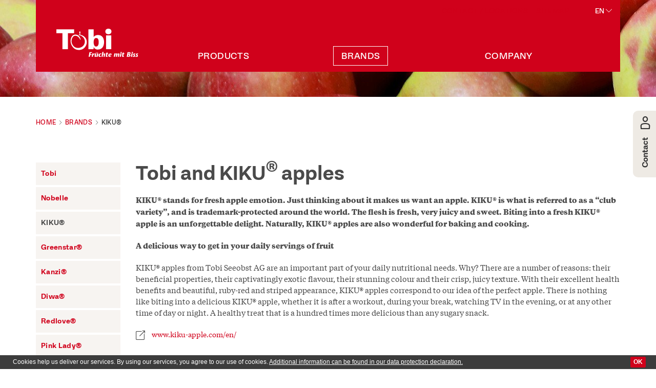

--- FILE ---
content_type: text/html; charset=UTF-8
request_url: https://www.tobi-fruechte.ch/en/brands/kiku
body_size: 7364
content:
<!doctype html>
<html lang="en" class="">

    <head>

    <link rel="alternate" hreflang="x-default" href="https://www.tobi-fruechte.ch/de/marken/kiku" />
	<link rel="alternate" hreflang="en" href="https://www.tobi-fruechte.ch/en/brands/kiku" />
	<link rel="alternate" hreflang="fr" href="https://www.tobi-fruechte.ch/fr/marques/kiku" />
	<link rel="alternate" hreflang="de" href="https://www.tobi-fruechte.ch/de/marken/kiku" />

    <meta charset="utf-8">
    <meta http-equiv="X-UA-Compatible" content="IE=Edge">

    <meta name="viewport" content="width=device-width, initial-scale=1.0, user-scalable=no, maximum-scale=1.0">

    <link rel="shortcut icon" type="image/x-icon" href="/website/var/static/images/favicon/favicon.ico">
<link rel="icon" type="image/x-icon" href="/website/var/static/images/favicon/favicon.ico">
<link rel="icon" type="image/gif" href="/website/var/static/images/favicon/favicon.gif">
<link rel="icon" type="image/png" href="/website/var/static/images/favicon/favicon-32x32.png">
<link rel="apple-touch-icon" href="/website/var/static/images/favicon/apple-touch-icon.png">
<link rel="apple-touch-icon" href="/website/var/static/images/favicon/apple-touch-icon-57x57.png" sizes="57x57">
<link rel="apple-touch-icon" href="/website/var/static/images/favicon/apple-touch-icon-60x60.png" sizes="60x60">
<link rel="apple-touch-icon" href="/website/var/static/images/favicon/apple-touch-icon-72x72.png" sizes="72x72">
<link rel="apple-touch-icon" href="/website/var/static/images/favicon/apple-touch-icon-76x76.png" sizes="76x76">
<link rel="apple-touch-icon" href="/website/var/static/images/favicon/apple-touch-icon-114x114.png" sizes="114x114">
<link rel="apple-touch-icon" href="/website/var/static/images/favicon/apple-touch-icon-120x120.png" sizes="120x120">
<link rel="apple-touch-icon" href="/website/var/static/images/favicon/apple-touch-icon-128x128.png" sizes="128x128">
<link rel="apple-touch-icon" href="/website/var/static/images/favicon/apple-touch-icon-144x144.png" sizes="144x144">
<link rel="apple-touch-icon" href="/website/var/static/images/favicon/apple-touch-icon-152x152.png" sizes="152x152">
<link rel="apple-touch-icon" href="/website/var/static/images/favicon/apple-touch-icon-180x180.png" sizes="180x180">
<link rel="apple-touch-icon" href="/website/var/static/images/favicon/apple-touch-icon-precomposed.png">
<link rel="icon" type="image/png" href="/website/var/static/images/favicon/favicon-16x16.png" sizes="16x16">
<link rel="icon" type="image/png" href="/website/var/static/images/favicon/favicon-32x32.png" sizes="32x32">
<link rel="icon" type="image/png" href="/website/var/static/images/favicon/favicon-96x96.png" sizes="96x96">
<link rel="icon" type="image/png" href="/website/var/static/images/favicon/favicon-160x160.png" sizes="160x160">
<link rel="icon" type="image/png" href="/website/var/static/images/favicon/favicon-192x192.png" sizes="192x192">
<link rel="icon" type="image/png" href="/website/var/static/images/favicon/favicon-196x196.png" sizes="196x196">
<meta name="msapplication-TileImage" content="/website/var/static/images/favicon/win8-tile-144x144.png">
<meta name="msapplication-TileColor" content="#ffffff">
<meta name="msapplication-navbutton-color" content="#ffffff">
<meta name="msapplication-square70x70logo" content="/website/var/static/images/favicon/win8-tile-70x70.png">
<meta name="msapplication-square144x144logo" content="/website/var/static/images/favicon/win8-tile-144x144.png">
<meta name="msapplication-square150x150logo" content="/website/var/static/images/favicon/win8-tile-150x150.png">
<meta name="msapplication-wide310x150logo" content="/website/var/static/images/favicon/win8-tile-310x150.png">
<meta name="msapplication-square310x310logo" content="/website/var/static/images/favicon/win8-tile-310x310.png">

    
    <title>KIKU®-Apfel - die Clubsorte von Tobi Seeobst</title>
    <meta name="description" content="Der KIKU-Apfel, die Clubsorte von Tobi Seeobst, ist markenrechtlich weltweit geschützt. KIKU bedeutet: Fresh apple emotion. Erfahren Sie mehr über den perfekten KIKU-Apfel." >


    
    
        
    
    <link href="/website/var/static/css/style.css" media="screen" rel="stylesheet" type="text/css" >    <script type="text/javascript">
    //<!--
    var WEBSITE_CONFIG = {"language":"en","baseUrl":"https:\/\/www.tobi-fruechte.ch\/en","ajaxUrl":"https:\/\/www.tobi-fruechte.ch\/en\/ajax\/","translations":{"website":[]}}    //-->
</script>
<script type="text/javascript" src="/website/var/static/js/main-header-bundle.js"></script>
    <script src="https://maps.googleapis.com/maps/api/js?libraries=places&key=AIzaSyDbEFINvY88SZomx5X2ui2sQNJPUiZkcxM"></script>

            <script>
                (function () {
                    var ls = window["localStorage"];
                    if(ls && !ls.getItem("pc-cookie-accepted")) {

                        var code = " <style type=\"text\/css\"> #pc-cookie-notice { background: #3c3c3c; color: #fff; position: fixed; bottom:0; left:0; width: 100%; box-sizing: border-box; padding: 5px 0 5px; font-family: 'Arial Unicode MS', Arial, Verdana, sans-serif; font-size: 12px; z-index: 10000; } #pc-cookie-notice a { color: #fff; text-decoration: underline; } #pc-cookie-notice #pc-icon { position: absolute; top: 5px; left: 5px; } #pc-cookie-notice #pc-message { width: 100%; padding: 0 55px 0 25px; } #pc-cookie-notice #pc-message span:after { content: attr(data-content); } #pc-cookie-notice #pc-message a:after { content: attr(data-content); } #pc-cookie-notice #pc-button { position: absolute; top: 3px; right: 20px; } #pc-cookie-notice #pc-button button { font-weight: bold; background: #008d4c; border-radius: 2px; border:1px solid #000; padding: 1px 5px; } #pc-cookie-notice #pc-button button:after { content: attr(data-content); } @media (max-width: 750px) { #pc-cookie-notice #pc-icon { display: none; } #pc-cookie-notice #pc-message { padding-left: 5px; } #pc-cookie-notice #pc-button { right:5px; top:5px; } #pc-cookie-notice #pc-button button { padding: 5px 3px; } } <\/style><div id=\"pc-cookie-notice\"><div id=\"pc-icon\"><\/div><div id=\"pc-message\"><span data-content=\"Cookies help us deliver our services. By using our services, you agree to our use of cookies.\"><\/span> <a href=\"https:\/\/www.tobi-fruechte.ch\/de\/datenschutz\" data-content=\"Additional information can be found in our data protection declaration.\"><\/a> <\/div><div id=\"pc-button\"><button data-content=\"OK\"><\/button><\/div><\/div> ";
                        var ci = window.setInterval(function () {
                            if(document.body) {
                                clearInterval(ci);
                                document.body.insertAdjacentHTML("beforeend", code);

                                document.getElementById("pc-button").onclick = function () {
                                    document.getElementById("pc-cookie-notice").style.display = "none";
                                    ls.setItem("pc-cookie-accepted", "true");
                                };
                            }
                        }, 100);
                    }
                })();
            </script>
        

<!-- Google Tag Manager -->
<script>(function(w,d,s,l,i){w[l]=w[l]||[];w[l].push({'gtm.start':
new Date().getTime(),event:'gtm.js'});var f=d.getElementsByTagName(s)[0],
j=d.createElement(s),dl=l!='dataLayer'?'&l='+l:'';j.async=true;j.src=
'https://www.googletagmanager.com/gtm.js?id='+i+dl;f.parentNode.insertBefore(j,f);
})(window,document,'script','dataLayer','GTM-NLX896C');</script>
<!-- End Google Tag Manager -->

</head>


    <body class="en content-default">



<!-- Google Tag Manager (noscript) -->
<noscript><iframe src="https://www.googletagmanager.com/ns.html?id=GTM-NLX896C"
height="0" width="0" style="display:none;visibility:hidden"></iframe></noscript>
<!-- End Google Tag Manager (noscript) -->



        <div id="wrapper">

            <header id="header" class="mm-fixed-top ">

    <div class="header-generic">

        <div class="container">

            <div class="row">

                <div class="col-xs-12">

                    <div class="col-inner">


                        <div class="row">

                            <div class="hidden-xs hidden-ty hidden-sm col-md-12">

                                                                    <ul class="list-unstyled list-menu language-switcher">

                                        <li class="item">en</li>

                                        <div class="drop-holder">

                                            <div class="drop-content">

                                                <ul class="list-unstyled list-menu">

                                                                                                            <li class="entry">
                                                            <a href="https://www.tobi-fruechte.ch/fr/marques/kiku">fr</a>
                                                        </li>
                                                                                                            <li class="entry">
                                                            <a href="https://www.tobi-fruechte.ch/de/marken/kiku">de</a>
                                                        </li>
                                                    
                                                </ul>

                                            </div>

                                        </div>

                                    </ul>
                                
                                <ul class="list-unstyled service-nav pull-right pipe-menu clearfix">
                    <li class="item">
            <a class="" href="/en/company/contact-locations">Contact / Locations</a>
                    </li>
                    <li class="item">
            <a class="" href="/en/sitemap">Sitemap</a>
                    </li>
    </ul>

                            </div>


                        </div>

                    </div>
                </div>

            </div>

        </div>

    </div>

    <div class="container header-top">

        <div class="row">

            <div class="col-xs-12">

                <div class="col-inner row-height">

                    <div class="col-xs-6 col-md-3 col-height col-middle">

                        <a href="https://www.tobi-fruechte.ch/en" class="logo">
                            <img src="/website/var/static/images/interfaces/tobi-fruechte.svg" alt="Tobi Früchte mit Biss"/>
                        </a>

                    </div>

                    <div class="hidden-xs hidden-ty hidden-sm col-md-9 col-height main-menu">

                        <nav class="menu">
                            <div class="hnav-overlay">
                                <div class="container-outer col-xs-12">
                                    <div class="container-inner"></div>
                                </div>
                            </div>

                            <ul class="list-unstyled clearfix">

    
        
        <li class="item">
            <a href="/en/products">Products</a>

            <div class="submenu-wrapper">

            <ul class="list-unstyled clearfix">
<li class="item">
 <a href="/en/products/apples-and-pears">Apples and pears</a>
<ul class="list-unstyled clearfix">
<li class="item">
 <a href="/en/products/apples-and-pears/apples">Apples</a>
</li>
<li class="item">
 <a href="/en/products/apples-and-pears/pears">Pears</a>
</li>
</ul>
</li>
<li class="item">
 <a href="/en/products/berries">Berries</a>
<ul class="list-unstyled clearfix">
<li class="item">
 <a href="/en/products/berries/strawberries">Strawberries</a>
</li>
<li class="item">
 <a href="/en/products/berries/raspberries">Raspberries</a>
</li>
<li class="item">
 <a href="/en/products/berries/blackberries">Blackberries</a>
</li>
<li class="item">
 <a href="/en/products/berries/currants">Currants</a>
</li>
<li class="item">
 <a href="/en/products/berries/blueberries">Blueberries</a>
</li>
<li class="item">
 <a href="/en/products/berries/gooseberries">Gooseberries</a>
</li>
</ul>
</li>
<li class="item">
 <a href="/en/products/stone-fruits">Stone fruits</a>
<ul class="list-unstyled clearfix">
<li class="item">
 <a href="/en/products/stone-fruits/cherries">Cherries</a>
</li>
<li class="item">
 <a href="/en/products/stone-fruits/plums">Plums</a>
</li>
<li class="item">
 <a href="/en/products/stone-fruits/apricots">Apricots</a>
</li>
</ul>
</li>
<li class="item">
 <a href="/en/products/tobi-organics">Tobi organics</a>
</li>
</ul>
            </div>
        </li>

    
        
        <li class="item active">
            <a href="/en/brands">Brands</a>

            <div class="submenu-wrapper">

            <ul class="list-unstyled clearfix">
<li class="item">
 <a href="/en/brands/tobi">Tobi</a>
</li>
<li class="item">
 <a href="/en/brands/nobelle">Nobelle</a>
</li>
<li class="item active">
 <a href="/en/brands/kiku">KIKU®</a>
</li>
<li class="item">
 <a href="/en/brands/greenstar">Greenstar®</a>
</li>
<li class="item">
 <a href="/en/brands/kanzi">Kanzi®</a>
</li>
<li class="item">
 <a href="/en/brands/diwa">Diwa®</a>
</li>
<li class="item">
 <a href="/en/brands/redlove">Redlove®</a>
</li>
<li class="item">
 <a href="/en/brands/pink-lady">Pink Lady®</a>
</li>
<li class="item">
 <a href="/en/brands/swing">SWING®</a>
</li>
<li class="item">
 <a href="/en/brands/qtee">QTee® (pear)</a>
</li>
</ul>
            </div>
        </li>

    
        
        <li class="item">
            <a href="/en/company">Company</a>

            <div class="submenu-wrapper">

            <ul class="list-unstyled clearfix">
<li class="item">
 <a href="/en/company/about-tobi">About Tobi</a>
<ul class="list-unstyled clearfix">
<li class="item">
 <a href="/en/company/about-tobi/facts-and-figures">Facts and figures</a>
</li>
<li class="item">
 <a href="/en/company/about-tobi/philosophy">Philosophy</a>
</li>
<li class="item">
 <a href="/en/company/about-tobi/sustainability">Sustainability</a>
</li>
<li class="item">
 <a href="/en/company/about-tobi/quality-and-certifications">Quality and certifications</a>
</li>
<li class="item">
 <a href="/en/company/about-tobi/shareholders">Shareholders</a>
</li>
</ul>
</li>
<li class="item">
 <a href="/en/company/contact">Contact</a>
</li>
<li class="item">
 <a href="/en/company/contact-locations">Contact/locations</a>
</li>
<li class="item">
 <a href="/en/company/customers-and-producers">Customers and producers</a>
</li>
</ul>
            </div>
        </li>

    
        
        
</ul>                        </nav>

                    </div>


                    <div class="col-xs-6 hidden-md hidden-lg col-height col-middle">

                        <ul class="list-unstyled pull-right clearfix">
                            <li>
                                <span id="mmenu-toggle" href="#" class="burger-button mm-animated">
                                    <span></span>
                                </span>
                            </li>
                        </ul>

                    </div>
                </div>

            </div>

        </div>

    </div>

</header>
            
                <div class="header-image">
                    <img width="1920" height="189" alt="" src="/website/var/tmp/image-thumbnails/0/181/thumb__headerImage/headerimage_2.png" srcset="/website/var/tmp/image-thumbnails/0/181/thumb__headerImage/headerimage_2.png 1x, /website/var/tmp/image-thumbnails/0/181/thumb__headerImage/headerimage_2@2x.png 2x" />                    <div class="shadow container"></div>

                </div>

            
            <main id="main-content">

                <div class="inner-content">

                    <div class="container">

                        <div id="breadcrumb" class="row breadcrumbs">

                            <div class="col-xs-12">

                                <a href="/en">Home</a><span class="separator icon-chevron-right"></span><a id="breadcrumbs-106" class=" main active active-trail" href="/en/brands">Brands</a><span class="separator icon-chevron-right"></span>KIKU®
                            </div>

                        </div>

                        <div class="row">

                            
                                <div class="hidden-xs hidden-ty col-sm-3 col-lg-2">

                                    <div class="document-sidebar">

    
    <ul class="list-unstyled nav-menu sidebar-nav clearfix">

    

        
        
        <li class="item">
            <a href="/en/brands/tobi">Tobi</a>
                    </li>

    

        
        
        <li class="item">
            <a href="/en/brands/nobelle">Nobelle</a>
                    </li>

    

        
        
        <li class="item active open">
            <a href="/en/brands/kiku">KIKU®</a>
                    </li>

    

        
        
        <li class="item">
            <a href="/en/brands/greenstar">Greenstar®</a>
                    </li>

    

        
        
        <li class="item">
            <a href="/en/brands/kanzi">Kanzi®</a>
                    </li>

    

        
        
        <li class="item">
            <a href="/en/brands/diwa">Diwa®</a>
                    </li>

    

        
        
        <li class="item">
            <a href="/en/brands/redlove">Redlove®</a>
                    </li>

    

        
        
        <li class="item">
            <a href="/en/brands/pink-lady">Pink Lady®</a>
                    </li>

    

        
        
        <li class="item">
            <a href="/en/brands/swing">SWING®</a>
                    </li>

    

        
        
        <li class="item">
            <a href="/en/brands/qtee">QTee® (pear)</a>
                    </li>

    
</ul>
</div>
                                </div>

                            
                            <div class="col-xs-12 col-sm-9 col-lg-10">

                                <main id="content">

                                    <!-- main-content -->
                                    <div class="toolbox-element toolbox-headline default">
        <h1>Tobi and KIKU<sup>®</sup> apples</h1></div><div class="toolbox-element toolbox-content wysiwyg content-container ">
    <p><strong>KIKU® stands for fresh apple emotion. Just thinking about it makes us want an apple. KIKU® is what is referred to as a “club variety”, and is trademark-protected around the world. The flesh is fresh, very juicy and sweet. Biting into a fresh KIKU® apple is an unforgettable delight. Naturally, KIKU® apples are also wonderful for baking and cooking.</strong></p>

<p><strong>A delicious way to get in your daily servings of fruit</strong></p>

<p>KIKU® apples from Tobi Seeobst AG are an important part of your daily nutritional needs. Why? There are a number of reasons: their beneficial properties, their captivatingly exotic flavour, their stunning colour and their crisp, juicy texture. With their excellent health benefits and beautiful, ruby-red and striped appearance, KIKU® apples correspond to our idea of the perfect apple. There is nothing like biting into a delicious KIKU® apple, whether it is after a workout, during your break, watching TV in the evening, or at any other time of day or night. A healthy treat that is a hundred times more delicious than any sugary snack.</p>

<p><a class="icon-link-extern" href="https://www.kiku-apple.com/en/" target="_blank">www.kiku-apple.com/en/</a></p>
</div>                                    <!-- /main-content -->

                                </main>

                            </div>

                        </div>

                    </div>

                </div>

            </main>

            
                <div class="full-with-container grey-container">

                    <div class="container">

                        
<div class="toolbox-element toolbox-headline default">
        <h3>Our brands</h3></div><div class="dd-area dd-area-brand-slider"><div class="brand-slider-wrapper">
        <ul class="slick-slider list-unstyled slick-slider-gallery responsive-dots" data-slides-to-show="6" data-arrows="true" data-dots="true" data-center-mode="false" data-swipe-to-slide="true" data-focus-on-select="false" data-responsive="[{&quot;breakpoint&quot;:1024,&quot;settings&quot;:{&quot;slidesToShow&quot;:6}},{&quot;breakpoint&quot;:600,&quot;settings&quot;:{&quot;slidesToShow&quot;:4}},{&quot;breakpoint&quot;:480,&quot;settings&quot;:{&quot;slidesToShow&quot;:3}}]"  >

    
        

                <li class="slide item">


                    
                        <a href="/en/brands/tobi" title="" target="">

                    

                        <img width="174" height="111" class="image-color" alt="" src="/website/var/tmp/image-thumbnails/0/213/thumb__brandSlider/tobi-mit-biss.jpeg" srcset="/website/var/tmp/image-thumbnails/0/213/thumb__brandSlider/tobi-mit-biss.jpeg 1x, /website/var/tmp/image-thumbnails/0/213/thumb__brandSlider/tobi-mit-biss@2x.jpeg 2x" />
                        <img width="174" height="111" class="image-grey" alt="" src="/website/var/tmp/image-thumbnails/0/213/thumb__brandSliderGrey/tobi-mit-biss.jpeg" srcset="/website/var/tmp/image-thumbnails/0/213/thumb__brandSliderGrey/tobi-mit-biss.jpeg 1x, /website/var/tmp/image-thumbnails/0/213/thumb__brandSliderGrey/tobi-mit-biss@2x.jpeg 2x" />

                    
                        </a>

                    
                </li>


        
    
        

                <li class="slide item">


                    
                        <a href="/en/brands/greenstar" title="" target="">

                    

                        <img width="174" height="111" class="image-color" alt="" src="/website/var/tmp/image-thumbnails/0/119/thumb__brandSlider/images-3.jpeg" srcset="/website/var/tmp/image-thumbnails/0/119/thumb__brandSlider/images-3.jpeg 1x, /website/var/tmp/image-thumbnails/0/119/thumb__brandSlider/images-3@2x.jpeg 2x" />
                        <img width="174" height="111" class="image-grey" alt="" src="/website/var/tmp/image-thumbnails/0/119/thumb__brandSliderGrey/images-3.jpeg" srcset="/website/var/tmp/image-thumbnails/0/119/thumb__brandSliderGrey/images-3.jpeg 1x, /website/var/tmp/image-thumbnails/0/119/thumb__brandSliderGrey/images-3@2x.jpeg 2x" />

                    
                        </a>

                    
                </li>


        
    
        

                <li class="slide item">


                    
                        <a href="/en/brands/kanzi" title="" target="">

                    

                        <img width="174" height="111" class="image-color" alt="" src="/website/var/tmp/image-thumbnails/0/122/thumb__brandSlider/images-1.jpeg" srcset="/website/var/tmp/image-thumbnails/0/122/thumb__brandSlider/images-1.jpeg 1x, /website/var/tmp/image-thumbnails/0/122/thumb__brandSlider/images-1@2x.jpeg 2x" />
                        <img width="174" height="111" class="image-grey" alt="" src="/website/var/tmp/image-thumbnails/0/122/thumb__brandSliderGrey/images-1.jpeg" srcset="/website/var/tmp/image-thumbnails/0/122/thumb__brandSliderGrey/images-1.jpeg 1x, /website/var/tmp/image-thumbnails/0/122/thumb__brandSliderGrey/images-1@2x.jpeg 2x" />

                    
                        </a>

                    
                </li>


        
    
        

                <li class="slide item">


                    
                        <a href="/en/brands/diwa" title="" target="">

                    

                        <img width="174" height="111" class="image-color" alt="" src="/website/var/tmp/image-thumbnails/0/152/thumb__brandSlider/logo-diwa.png" srcset="/website/var/tmp/image-thumbnails/0/152/thumb__brandSlider/logo-diwa.png 1x, /website/var/tmp/image-thumbnails/0/152/thumb__brandSlider/logo-diwa@2x.png 2x" />
                        <img width="174" height="111" class="image-grey" alt="" src="/website/var/tmp/image-thumbnails/0/152/thumb__brandSliderGrey/logo-diwa.png" srcset="/website/var/tmp/image-thumbnails/0/152/thumb__brandSliderGrey/logo-diwa.png 1x, /website/var/tmp/image-thumbnails/0/152/thumb__brandSliderGrey/logo-diwa@2x.png 2x" />

                    
                        </a>

                    
                </li>


        
    
        

                <li class="slide item">


                    
                        <a href="/en/brands/pink-lady" title="" target="">

                    

                        <img width="174" height="111" class="image-color" alt="" src="/website/var/tmp/image-thumbnails/0/124/thumb__brandSlider/images-4.png" srcset="/website/var/tmp/image-thumbnails/0/124/thumb__brandSlider/images-4.png 1x, /website/var/tmp/image-thumbnails/0/124/thumb__brandSlider/images-4@2x.png 2x" />
                        <img width="174" height="111" class="image-grey" alt="" src="/website/var/tmp/image-thumbnails/0/124/thumb__brandSliderGrey/images-4.png" srcset="/website/var/tmp/image-thumbnails/0/124/thumb__brandSliderGrey/images-4.png 1x, /website/var/tmp/image-thumbnails/0/124/thumb__brandSliderGrey/images-4@2x.png 2x" />

                    
                        </a>

                    
                </li>


        
    
        

                <li class="slide item">


                    
                        <a href="/en/brands/redlove" title="" target="">

                    

                        <img width="174" height="111" class="image-color" alt="" src="/website/var/tmp/image-thumbnails/0/120/thumb__brandSlider/images-2.jpeg" srcset="/website/var/tmp/image-thumbnails/0/120/thumb__brandSlider/images-2.jpeg 1x, /website/var/tmp/image-thumbnails/0/120/thumb__brandSlider/images-2@2x.jpeg 2x" />
                        <img width="174" height="111" class="image-grey" alt="" src="/website/var/tmp/image-thumbnails/0/120/thumb__brandSliderGrey/images-2.jpeg" srcset="/website/var/tmp/image-thumbnails/0/120/thumb__brandSliderGrey/images-2.jpeg 1x, /website/var/tmp/image-thumbnails/0/120/thumb__brandSliderGrey/images-2@2x.jpeg 2x" />

                    
                        </a>

                    
                </li>


        
    
        

                <li class="slide item">


                    
                        <a href="/en/brands/nobelle" title="" target="">

                    

                        <img width="174" height="111" class="image-color" alt="" src="/website/var/tmp/image-thumbnails/0/150/thumb__brandSlider/logo-nobelle.png" srcset="/website/var/tmp/image-thumbnails/0/150/thumb__brandSlider/logo-nobelle.png 1x, /website/var/tmp/image-thumbnails/0/150/thumb__brandSlider/logo-nobelle@2x.png 2x" />
                        <img width="174" height="111" class="image-grey" alt="" src="/website/var/tmp/image-thumbnails/0/150/thumb__brandSliderGrey/logo-nobelle.png" srcset="/website/var/tmp/image-thumbnails/0/150/thumb__brandSliderGrey/logo-nobelle.png 1x, /website/var/tmp/image-thumbnails/0/150/thumb__brandSliderGrey/logo-nobelle@2x.png 2x" />

                    
                        </a>

                    
                </li>


        
    
        

                <li class="slide item">


                    
                        <a href="/en/brands/kiku" title="" target="">

                    

                        <img width="174" height="111" class="image-color" alt="" src="/website/var/tmp/image-thumbnails/0/151/thumb__brandSlider/logo-kiku.png" srcset="/website/var/tmp/image-thumbnails/0/151/thumb__brandSlider/logo-kiku.png 1x, /website/var/tmp/image-thumbnails/0/151/thumb__brandSlider/logo-kiku@2x.png 2x" />
                        <img width="174" height="111" class="image-grey" alt="" src="/website/var/tmp/image-thumbnails/0/151/thumb__brandSliderGrey/logo-kiku.png" srcset="/website/var/tmp/image-thumbnails/0/151/thumb__brandSliderGrey/logo-kiku.png 1x, /website/var/tmp/image-thumbnails/0/151/thumb__brandSliderGrey/logo-kiku@2x.png 2x" />

                    
                        </a>

                    
                </li>


        
    
        

                <li class="slide item">


                    
                        <a href="/en/brands/swing" title="" target="">

                    

                        <img width="174" height="111" class="image-color" alt="" src="/website/var/tmp/image-thumbnails/0/244/thumb__brandSlider/logo-swing.png" srcset="/website/var/tmp/image-thumbnails/0/244/thumb__brandSlider/logo-swing.png 1x, /website/var/tmp/image-thumbnails/0/244/thumb__brandSlider/logo-swing@2x.png 2x" />
                        <img width="174" height="111" class="image-grey" alt="" src="/website/var/tmp/image-thumbnails/0/244/thumb__brandSliderGrey/logo-swing.png" srcset="/website/var/tmp/image-thumbnails/0/244/thumb__brandSliderGrey/logo-swing.png 1x, /website/var/tmp/image-thumbnails/0/244/thumb__brandSliderGrey/logo-swing@2x.png 2x" />

                    
                        </a>

                    
                </li>


        
    
        

                <li class="slide item">


                    
                        <a href="/en/brands/qtee" title="" target="">

                    

                        <img width="174" height="111" class="image-color" alt="" src="/website/var/tmp/image-thumbnails/0/243/thumb__brandSlider/logo-qtee.png" srcset="/website/var/tmp/image-thumbnails/0/243/thumb__brandSlider/logo-qtee.png 1x, /website/var/tmp/image-thumbnails/0/243/thumb__brandSlider/logo-qtee@2x.png 2x" />
                        <img width="174" height="111" class="image-grey" alt="" src="/website/var/tmp/image-thumbnails/0/243/thumb__brandSliderGrey/logo-qtee.png" srcset="/website/var/tmp/image-thumbnails/0/243/thumb__brandSliderGrey/logo-qtee.png 1x, /website/var/tmp/image-thumbnails/0/243/thumb__brandSliderGrey/logo-qtee@2x.png 2x" />

                    
                        </a>

                    
                </li>


        
    
    </ul>

</div></div>

                    </div>

                </div>

            
                <div class="tab-snippet">
    <div class="tab">
        <div class="icon icon-customerservice"></div>
        <div class="heading">
            Contact        </div>
    </div>
    <div class="tab-content">
        <div class="pimcore_area_form pimcore_area_content">

    
    
    <div class="row">

        <div class="form-wrapper">

            <div class="col-xs-12">
                <form id="kundendienst" name="kundendienst" enctype="multipart/form-data" action="/" method="post" useAjax="1" novalidate="1" data-ajax-url="/en/formbuilder/request" class="formbuilder ajax-form form-vertical">
<div class="form-group">
<input type="text" name="honeypot" id="honeypot" value="" class="hon-hide form-control"></div>
<div class="form-group"><label for="Anliegen" class="control-label required">Your enquiry</label>

<textarea name="Anliegen" id="Anliegen" class="element-Anliegen form-control" rows="24" cols="80"></textarea></div>
<div class="form-group"><label for="Email" class="control-label required">Your E-Mail address</label>

<input type="email"  name="Email" id="Email" value="" class="element-Email form-control"></div>
<div class="form-group">
<input type="submit" name="Absenden" id="Absenden" value="Send" class="btn  element-Absenden"></div>

<input type="hidden" name="_formConfig" value="{&amp;quot;formId&amp;quot;:&amp;quot;5&amp;quot;,&amp;quot;formPreset&amp;quot;:&amp;quot;custom&amp;quot;,&amp;quot;language&amp;quot;:&amp;quot;en&amp;quot;,&amp;quot;mailTemplateId&amp;quot;:113,&amp;quot;copyMailTemplateId&amp;quot;:null,&amp;quot;sendCopy&amp;quot;:false}" id="_formConfig"></form>            </div>

        </div>

    </div>

</div>    </div>
</div>
<nav id="mnav" role="navigation">

    <div class="mm-nav">
        <ul class="list-unstyled clearfix">

    
        
        <li class="item">
            <a href="/en/products">Products</a>
            <ul class="list-unstyled clearfix">
<li class="item">
 <a href="/en/products/apples-and-pears">Apples and pears</a>
<ul class="list-unstyled clearfix">
<li class="item">
 <a href="/en/products/apples-and-pears/apples">Apples</a>
</li>
<li class="item">
 <a href="/en/products/apples-and-pears/pears">Pears</a>
</li>
</ul>
</li>
<li class="item">
 <a href="/en/products/berries">Berries</a>
<ul class="list-unstyled clearfix">
<li class="item">
 <a href="/en/products/berries/strawberries">Strawberries</a>
</li>
<li class="item">
 <a href="/en/products/berries/raspberries">Raspberries</a>
</li>
<li class="item">
 <a href="/en/products/berries/blackberries">Blackberries</a>
</li>
<li class="item">
 <a href="/en/products/berries/currants">Currants</a>
</li>
<li class="item">
 <a href="/en/products/berries/blueberries">Blueberries</a>
</li>
<li class="item">
 <a href="/en/products/berries/gooseberries">Gooseberries</a>
</li>
</ul>
</li>
<li class="item">
 <a href="/en/products/stone-fruits">Stone fruits</a>
<ul class="list-unstyled clearfix">
<li class="item">
 <a href="/en/products/stone-fruits/cherries">Cherries</a>
</li>
<li class="item">
 <a href="/en/products/stone-fruits/plums">Plums</a>
</li>
<li class="item">
 <a href="/en/products/stone-fruits/apricots">Apricots</a>
</li>
</ul>
</li>
<li class="item">
 <a href="/en/products/tobi-organics">Tobi organics</a>
</li>
</ul>
        </li>

    
        
        <li class="item active">
            <a href="/en/brands">Brands</a>
            <ul class="list-unstyled clearfix">
<li class="item">
 <a href="/en/brands/tobi">Tobi</a>
</li>
<li class="item">
 <a href="/en/brands/nobelle">Nobelle</a>
</li>
<li class="item active">
 <a href="/en/brands/kiku">KIKU®</a>
</li>
<li class="item">
 <a href="/en/brands/greenstar">Greenstar®</a>
</li>
<li class="item">
 <a href="/en/brands/kanzi">Kanzi®</a>
</li>
<li class="item">
 <a href="/en/brands/diwa">Diwa®</a>
</li>
<li class="item">
 <a href="/en/brands/redlove">Redlove®</a>
</li>
<li class="item">
 <a href="/en/brands/pink-lady">Pink Lady®</a>
</li>
<li class="item">
 <a href="/en/brands/swing">SWING®</a>
</li>
<li class="item">
 <a href="/en/brands/qtee">QTee® (pear)</a>
</li>
</ul>
        </li>

    
        
        <li class="item">
            <a href="/en/company">Company</a>
            <ul class="list-unstyled clearfix">
<li class="item">
 <a href="/en/company/about-tobi">About Tobi</a>
<ul class="list-unstyled clearfix">
<li class="item">
 <a href="/en/company/about-tobi/facts-and-figures">Facts and figures</a>
</li>
<li class="item">
 <a href="/en/company/about-tobi/philosophy">Philosophy</a>
</li>
<li class="item">
 <a href="/en/company/about-tobi/sustainability">Sustainability</a>
</li>
<li class="item">
 <a href="/en/company/about-tobi/quality-and-certifications">Quality and certifications</a>
</li>
<li class="item">
 <a href="/en/company/about-tobi/shareholders">Shareholders</a>
</li>
</ul>
</li>
<li class="item">
 <a href="/en/company/contact">Contact</a>
</li>
<li class="item">
 <a href="/en/company/contact-locations">Contact/locations</a>
</li>
<li class="item">
 <a href="/en/company/customers-and-producers">Customers and producers</a>
</li>
</ul>
        </li>

    
        
        
</ul>    </div>

</nav>

<footer id="footer">

                
<div class="sitemap">

    <div class="container">

        <div class="row">

            <div class="col-xs-12 col-sm-6 col-md-9">

                <nav class="sitemap-menu">
                    <ul class="list-unstyled clearfix">

    
        
        <li class="item">
            <a href="/en/products">Products</a>
            <ul class="list-unstyled clearfix">
<li class="item">
 <a href="/en/products/apples-and-pears">Apples and pears</a>
</li>
<li class="item">
 <a href="/en/products/berries">Berries</a>
</li>
<li class="item">
 <a href="/en/products/stone-fruits">Stone fruits</a>
</li>
<li class="item">
 <a href="/en/products/tobi-organics">Tobi organics</a>
</li>
</ul>
        </li>

    
        
        <li class="item active">
            <a href="/en/brands">Brands</a>
            <ul class="list-unstyled clearfix">
<li class="item">
 <a href="/en/brands/tobi">Tobi</a>
</li>
<li class="item">
 <a href="/en/brands/nobelle">Nobelle</a>
</li>
<li class="item active">
 <a href="/en/brands/kiku">KIKU®</a>
</li>
<li class="item">
 <a href="/en/brands/greenstar">Greenstar®</a>
</li>
<li class="item">
 <a href="/en/brands/kanzi">Kanzi®</a>
</li>
<li class="item">
 <a href="/en/brands/diwa">Diwa®</a>
</li>
<li class="item">
 <a href="/en/brands/redlove">Redlove®</a>
</li>
<li class="item">
 <a href="/en/brands/pink-lady">Pink Lady®</a>
</li>
<li class="item">
 <a href="/en/brands/swing">SWING®</a>
</li>
<li class="item">
 <a href="/en/brands/qtee">QTee® (pear)</a>
</li>
</ul>
        </li>

    
        
        <li class="item">
            <a href="/en/company">Company</a>
            <ul class="list-unstyled clearfix">
<li class="item">
 <a href="/en/company/about-tobi">About Tobi</a>
</li>
<li class="item">
 <a href="/en/company/contact">Contact</a>
</li>
<li class="item">
 <a href="/en/company/contact-locations">Contact/locations</a>
</li>
<li class="item">
 <a href="/en/company/customers-and-producers">Customers and producers</a>
</li>
</ul>
        </li>

    
        
        
</ul>                </nav>

            </div>


            <div class="col-xs-12 col-sm-6 col-md-3 ">

                <div class="address-block">

                    <a href="https://www.tobi-fruechte.ch/en" class="logo">
                        <img src="/website/var/static/images/interfaces/tobi-fruechte.svg" alt="Tobi Früchte mit Biss"/>
                    </a>

                    <h5>Tobi Seeobst AG </h5>
                    <p>Ibergstrasse 28<br />
CH-9220 Bischofszell</p>

<p>Tel. +41 71 424 72 27<br />
Fax: +41 71 424 72 97</p>

<p>E-Mail: <a href="mailto:info@tobi-fruechte.ch">info@tobi-fruechte.ch</a></p>

                </div>

                
            </div>

        </div>

    </div>

</div>

    
    <div class="bottom">

        <div class="container">

            <div class="row">

                <div class="row-height">

                    <div class="col-xs-12 col-md-8 col-sm-height col-sm-middle">

                        <div class="copyright">
                            &copy;2026 Tobi Seeobst AG
                        </div>

                    </div>

                    <div class="col-xs-12 col-md-4 col-sm-height col-sm-middle">

                        <ul class="list-unstyled service-nav pipe-menu clearfix">
                    <li class="item">
            <a class="" href="/en/company/contact-locations">Contact</a>
                    </li>
                    <li class="item">
            <a class="" href="/en/impressum">Impressum</a>
                    </li>
    </ul>
                    </div>

                </div>

            </div>

        </div>

    </div>

</footer>


<script type="text/javascript" src="/website/var/static/js/main-footer-bundle.js"></script>
        </div>

    </body>

</html>


--- FILE ---
content_type: image/svg+xml
request_url: https://www.tobi-fruechte.ch/website/var/static/images/interfaces/tobi-fruechte.svg
body_size: 4885
content:
<?xml version="1.0" encoding="UTF-8"?>
<svg width="160px" height="55px" viewBox="0 0 160 55" version="1.1" xmlns="http://www.w3.org/2000/svg" xmlns:xlink="http://www.w3.org/1999/xlink">
    <!-- Generator: Sketch 43.1 (39012) - http://www.bohemiancoding.com/sketch -->
    <title>Tobi mit Biss_negativ</title>
    <desc>Created with Sketch.</desc>
    <defs></defs>
    <g id="Page-1" stroke="none" stroke-width="1" fill="none" fill-rule="evenodd">
        <g id="Tobi-mit-Biss_negativ" fill-rule="nonzero" fill="#FFFFFF">
            <g id="Group">
                <g id="Shape">
                    <g>
                        <path d="M101.503185,0 C98.3099788,0 95.5583864,1.66454352 95.5583864,5.40127389 C95.5583864,9.17197452 98.3099788,10.8025478 101.503185,10.8025478 C104.696391,10.8025478 107.447983,9.13800425 107.447983,5.40127389 C107.447983,1.66454352 104.696391,0 101.503185,0 Z"></path>
                        <g transform="translate(0.000000, 1.019108)">
                            <polygon points="11.8216561 7.77919321 0 7.77919321 0 0.305732484 34.6157113 0.305732484 34.6157113 7.77919321 22.522293 7.77919321 22.522293 38.9639066 11.8216561 38.9639066"></polygon>
                            <path d="M77.7579618,17.1549894 C82.1061571,17.1549894 82.581741,22.0806794 82.581741,25.3757962 C82.581741,28.8407643 81.8343949,33.8004246 77.3842887,33.8004246 C73.6815287,33.8004246 72.7643312,28.8067941 72.7643312,25.8174098 C72.7643312,22.2845011 73.1380042,17.1549894 77.7579618,17.1549894 Z M62.641189,38.9299363 L72.5265393,38.9299363 L72.7983015,34.9214437 L73.0021231,34.9214437 C73.7154989,37.6390658 77.418259,39.6772824 80.5095541,39.6772824 C89.4097665,39.6772824 93.044586,33.2229299 93.044586,25.0360934 C93.044586,17.4607219 89.3418259,11.2441614 81.0870488,11.2441614 C78.029724,11.2441614 74.7346072,12.4670913 72.866242,14.8789809 L72.7643312,14.8789809 L72.7643312,0.305732484 L62.6072187,0.305732484 L62.6072187,38.9299363 L62.641189,38.9299363 Z"></path>
                            <polygon points="96.9511677 38.9299363 96.9511677 12.0254777 107.10828 12.0254777 107.10828 38.9299363"></polygon>
                        </g>
                    </g>
                    <path d="M46.8110403,11.7197452 C46.641189,11.6857749 46.4713376,11.6518047 46.3014862,11.6178344 C46.3694268,10.7346072 46.5392781,8.59447983 46.7091295,7.84713376 C46.9808917,6.7940552 47.4564756,5.43524416 45.8259023,5.46921444 C44.670913,5.46921444 43.6857749,6.82802548 45.0785563,7.77919321 C45.1125265,7.81316348 45.3163482,10.5307856 45.3842887,11.5498938 C44.3312102,11.4819533 43.3460722,11.6518047 43.3121019,12.059448 C43.2441614,12.6029724 45.3842887,12.6029724 46.9808917,13.2823779 C59.8556263,18.7176221 57.5116773,34.6157113 45.2144374,37.2314225 C34.4798301,39.507431 30.4713376,30.1995754 29.7919321,26.7346072 C28.8747346,22.1146497 31.0488323,14.7091295 35.6687898,13.8598726 C41.85138,12.7388535 45.5541401,19.4989384 46.2335456,20.7898089 C46.9129512,22.0806794 47.5583864,22.2505308 47.1847134,20.4840764 C46.7770701,18.7176221 44.670913,10.5307856 35.7707006,11.5838641 C29.3163482,12.3312102 26.7346072,21.1295117 27.9915074,27.1762208 C29.0106157,32.1019108 33.358811,42.8704883 46.2675159,41.3418259 C60.8747346,39.6772824 66.1401274,16.5774947 46.8110403,11.7197452 Z"></path>
                </g>
                <polygon id="Shape" points="69.2653928 47.2866242 66.7515924 47.2866242 66.2760085 49.8343949 68.7218684 49.8343949 68.4501062 51.3630573 66.0042463 51.3630573 65.358811 54.7940552 62.9129512 54.7940552 64.611465 45.7239915 69.537155 45.7239915"></polygon>
                <path d="M72.1528662,49.7324841 L72.2547771,49.7664544 L72.4246285,49.5286624 C72.5944798,49.2569002 73.0360934,48.2377919 73.8853503,48.2377919 C74.3609342,48.2377919 74.6666667,48.4416136 74.9384289,48.7133758 L73.85138,50.6157113 C73.7154989,50.5477707 73.5796178,50.4798301 73.2059448,50.4798301 C72.6624204,50.4798301 71.9830149,50.7515924 71.7452229,52.0764331 L71.2356688,54.8619958 L68.8917197,54.8619958 L70.0806794,48.373673 L72.4246285,48.373673 L72.1528662,49.7324841 Z" id="Shape"></path>
                <path d="M76.9087049,47.014862 C76.9766454,46.5732484 77.4522293,46.1656051 77.8259023,46.1656051 C78.2335456,46.1656051 78.5392781,46.5392781 78.4373673,47.014862 C78.3354565,47.4564756 77.9278132,47.8641189 77.5201699,47.8641189 C77.1125265,47.8641189 76.8407643,47.4564756 76.9087049,47.014862 Z M79.7282378,47.014862 C79.7961783,46.5732484 80.2717622,46.1656051 80.6454352,46.1656051 C81.0530786,46.1656051 81.358811,46.5392781 81.2569002,47.014862 C81.1549894,47.4564756 80.7473461,47.8641189 80.3397028,47.8641189 C79.9320594,47.8641189 79.6602972,47.4564756 79.7282378,47.014862 Z M78.5053079,53.6390658 L78.5053079,53.6390658 C77.7579618,54.522293 76.7728238,54.9639066 75.9915074,54.9639066 C75.0403397,54.9639066 74.5987261,54.522293 74.5647558,53.5711253 C74.5647558,53.2653928 74.5987261,52.8917197 74.6666667,52.4840764 L75.447983,48.3057325 L77.7919321,48.3057325 L77.044586,52.3821656 C77.044586,52.4840764 77.0106157,52.5859873 77.0106157,52.7218684 C77.0785563,53.2653928 77.3503185,53.3333333 77.4861996,53.3333333 C78.3694268,53.3333333 78.7770701,52.1104034 78.9469214,51.2271762 L79.4904459,48.3397028 L81.8343949,48.3397028 L80.6454352,54.8280255 L78.3354565,54.8280255 L78.5053079,53.6390658 Z" id="Shape"></path>
                <path d="M87.4055202,54.3184713 C86.4883227,54.6921444 85.5031847,54.9978769 84.6539278,54.9978769 C82.9214437,54.9978769 82.1401274,53.7070064 82.1740977,52.2462845 C82.2760085,49.358811 84.7558386,48.1698514 86.3184713,48.1698514 C87.133758,48.1698514 87.6772824,48.3397028 88.1868365,48.6454352 L87.5414013,49.8004246 C87.2696391,49.6645435 86.9978769,49.5286624 86.5902335,49.5286624 C85.537155,49.5286624 84.6539278,50.6836518 84.6539278,51.9065817 C84.6539278,53.3333333 85.4352442,53.4692144 85.8089172,53.4692144 C86.2165605,53.4692144 86.7261146,53.2993631 86.9978769,53.163482 L87.4055202,54.3184713 Z" id="Shape"></path>
                <path d="M90.3609342,54.8280255 L88.0169851,54.8280255 L89.7834395,45.3163482 L92.0934183,45.3163482 L91.2781316,49.5286624 L91.3121019,49.5626327 C92.0254777,48.6454352 93.0106157,48.2038217 93.7919321,48.2038217 C94.7091295,48.2038217 95.2186837,48.611465 95.2186837,49.6645435 C95.2186837,49.9363057 95.1847134,50.3099788 95.1167728,50.6836518 L94.3354565,54.8619958 L92.059448,54.8619958 L92.8067941,50.7855626 C92.8407643,50.6836518 92.8407643,50.581741 92.8407643,50.4458599 C92.7728238,49.9023355 92.5010616,49.8343949 92.3651805,49.8343949 C91.4819533,49.8343949 91.07431,51.0573248 90.9044586,51.940552 L90.3609342,54.8280255 Z" id="Shape"></path>
                <path d="M100.178344,54.5562633 C99.5329087,54.8280255 98.7515924,54.9639066 98.0721868,54.9639066 C96.6454352,54.9639066 96.2038217,54.2845011 96.4416136,52.8917197 L97.1210191,49.5286624 L96.3057325,49.5286624 L96.5435244,48.3397028 L97.358811,48.3397028 L97.6305732,46.7770701 L100.042463,46.403397 L99.6687898,48.3397028 L101.197452,48.3397028 L100.95966,49.5286624 L99.4309979,49.5286624 L98.9214437,52.0084926 C98.6496815,53.2653928 99.1252654,53.5711253 99.3970276,53.5711253 C99.6687898,53.5711253 99.8386412,53.5031847 100.076433,53.4012739 L100.178344,54.5562633 Z" id="Shape"></path>
                <path d="M105.239915,49.2908705 C105.647558,49.2908705 105.919321,49.5626327 105.88535,49.9363057 C105.81741,50.6496815 105.171975,50.9893843 103.881104,50.955414 C104.084926,50.0721868 104.458599,49.358811 105.239915,49.2908705 Z M106.530786,52.8917197 C105.953291,53.163482 105.511677,53.4352442 104.866242,53.4352442 C103.643312,53.4352442 103.745223,52.3142251 103.779193,52.0424628 C105.681529,52.1104034 107.753715,51.2951168 107.753715,49.9023355 C107.753715,48.6454352 106.700637,48.2038217 105.443737,48.2038217 C103.779193,48.2038217 101.401274,49.3927813 101.299363,52.4161359 C101.265393,53.2993631 101.808917,54.9639066 103.575372,54.9639066 C104.866242,54.9639066 106.123142,54.4543524 107.04034,53.9447983 L106.530786,52.8917197 Z" id="Shape"></path>
                <path d="M115.329087,49.3927813 L115.329087,49.3927813 C115.940552,48.7813163 116.823779,48.2038217 117.876858,48.2038217 C118.352442,48.2038217 119.031847,48.5774947 119.031847,49.4267516 C119.711253,48.7133758 120.764331,48.2377919 121.545648,48.2038217 C122.598726,48.1698514 123.07431,48.7133758 123.04034,49.5626327 C123.04034,49.8683652 122.972399,50.2420382 122.904459,50.6496815 L122.157113,54.7940552 L119.813163,54.7940552 L120.56051,50.7176221 C120.59448,50.6157113 120.59448,50.5138004 120.59448,50.3779193 C120.59448,49.8683652 120.356688,49.7664544 120.118896,49.7664544 C119.507431,49.7664544 118.997877,50.6496815 118.794055,51.7707006 L118.216561,54.7940552 L115.872611,54.7940552 L116.619958,50.7176221 C116.653928,50.6157113 116.653928,50.5138004 116.653928,50.3779193 C116.653928,49.8683652 116.416136,49.7664544 116.178344,49.7664544 C115.566879,49.7664544 115.057325,50.6496815 114.853503,51.7707006 L114.276008,54.7940552 L111.932059,54.7940552 L113.154989,48.3057325 L115.464968,48.3057325 L115.329087,49.3927813 Z" id="Shape"></path>
                <path d="M127.218684,48.3397028 L125.995754,54.8280255 L123.651805,54.8280255 L124.874735,48.3397028 L127.218684,48.3397028 Z M125.078556,46.7091295 C125.078556,45.8259023 125.757962,45.2484076 126.403397,45.2484076 C127.218684,45.2484076 127.626327,45.9278132 127.626327,46.3354565 C127.626327,47.388535 126.878981,47.8641189 126.233546,47.8641189 C125.4862,47.8641189 125.078556,47.2186837 125.078556,46.7091295 Z" id="Shape"></path>
                <path d="M131.906582,54.5562633 C131.261146,54.8280255 130.47983,54.9639066 129.800425,54.9639066 C128.373673,54.9639066 127.932059,54.2845011 128.169851,52.8917197 L128.849257,49.5286624 L128.03397,49.5286624 L128.271762,48.3397028 L129.087049,48.3397028 L129.358811,46.7770701 L131.770701,46.403397 L131.397028,48.3397028 L132.92569,48.3397028 L132.687898,49.5286624 L131.159236,49.5286624 L130.649682,52.0084926 C130.377919,53.2653928 130.853503,53.5711253 131.125265,53.5711253 C131.397028,53.5711253 131.566879,53.5031847 131.804671,53.4012739 L131.906582,54.5562633 Z" id="Shape"></path>
                <path d="M140.501062,50.7515924 L141.180467,50.7515924 C142.029724,50.7515924 142.165605,51.4649682 142.165605,51.9065817 C142.165605,52.92569 141.350318,53.5031847 140.467091,53.5031847 L139.991507,53.5031847 L140.501062,50.7515924 Z M140.602972,54.8280255 C142.845011,54.8280255 144.645435,53.8089172 144.645435,51.9745223 C144.645435,50.955414 143.728238,50.0721868 142.878981,49.9363057 L142.878981,49.9023355 C143.524416,49.6305732 144.781316,49.2229299 144.849257,47.7622081 C144.917197,46.7770701 144.169851,45.7579618 142.539278,45.7579618 L138.938429,45.7579618 L137.239915,54.8280255 L140.602972,54.8280255 L140.602972,54.8280255 Z M141.180467,47.0828025 L141.825902,47.0828025 C142.199575,47.0828025 142.641189,47.5583864 142.641189,48 C142.641189,48.9511677 141.927813,49.4267516 141.180467,49.4267516 L140.738854,49.4267516 L141.180467,47.0828025 Z" id="Shape"></path>
                <path d="M149.027601,48.3397028 L147.804671,54.8280255 L145.460722,54.8280255 L146.683652,48.3397028 L149.027601,48.3397028 Z M146.921444,46.7091295 C146.921444,45.8259023 147.600849,45.2484076 148.246285,45.2484076 C149.061571,45.2484076 149.469214,45.9278132 149.469214,46.3354565 C149.469214,47.388535 148.721868,47.8641189 148.076433,47.8641189 C147.295117,47.8641189 146.921444,47.2186837 146.921444,46.7091295 Z" id="Shape"></path>
                <path d="M153.715499,49.8004246 C153.375796,49.596603 153.104034,49.5286624 152.866242,49.5286624 C152.492569,49.5286624 152.254777,49.7324841 152.254777,50.0721868 C152.254777,50.5477707 152.696391,50.9214437 153.070064,51.4309979 C153.375796,51.8726115 153.85138,52.3481953 153.85138,53.0276008 C153.85138,53.9787686 153.036093,54.9639066 151.065817,54.9639066 C150.284501,54.9639066 149.435244,54.8619958 148.823779,54.4883227 L149.367304,53.1295117 C149.707006,53.3333333 150.216561,53.5711253 150.658174,53.5711253 C150.794055,53.5711253 151.43949,53.5711253 151.43949,52.9596603 C151.43949,52.5180467 151.099788,52.1783439 150.658174,51.6348195 C150.216561,51.0912951 149.944798,50.6157113 149.944798,50.0721868 C149.944798,49.1210191 150.828025,48.1698514 152.390658,48.1698514 C153.036093,48.1698514 153.85138,48.3397028 154.394904,48.7473461 L153.715499,49.8004246 Z" id="Shape"></path>
                <path d="M159.048832,49.8004246 C158.70913,49.596603 158.437367,49.5286624 158.199575,49.5286624 C157.825902,49.5286624 157.58811,49.7324841 157.58811,50.0721868 C157.58811,50.5477707 158.029724,50.9214437 158.403397,51.4309979 C158.70913,51.8726115 159.184713,52.3481953 159.184713,53.0276008 C159.184713,53.9787686 158.369427,54.9639066 156.399151,54.9639066 C155.617834,54.9639066 154.768577,54.8619958 154.157113,54.4883227 L154.700637,53.1295117 C155.04034,53.3333333 155.549894,53.5711253 155.991507,53.5711253 C156.127389,53.5711253 156.772824,53.5711253 156.772824,52.9596603 C156.772824,52.5180467 156.433121,52.1783439 155.991507,51.6348195 C155.549894,51.0912951 155.278132,50.6157113 155.278132,50.0721868 C155.278132,49.1210191 156.161359,48.1698514 157.723992,48.1698514 C158.369427,48.1698514 159.184713,48.3397028 159.728238,48.7473461 L159.048832,49.8004246 Z" id="Shape"></path>
            </g>
        </g>
    </g>
</svg>

--- FILE ---
content_type: text/plain
request_url: https://www.google-analytics.com/j/collect?v=1&_v=j102&aip=1&a=927759523&t=pageview&_s=1&dl=https%3A%2F%2Fwww.tobi-fruechte.ch%2Fen%2Fbrands%2Fkiku&ul=en-us%40posix&dt=KIKU%C2%AE-Apfel%20-%20die%20Clubsorte%20von%20Tobi%20Seeobst&sr=1280x720&vp=1280x720&_u=YEBAAEABAAAAACAEK~&jid=1989475798&gjid=1977421671&cid=1148068571.1769663619&tid=UA-98820749-1&_gid=579474048.1769663619&_r=1&_slc=1&gtm=45He61s0h2n81NLX896Cza200&gcd=13l3l3l3l1l1&dma=0&tag_exp=103116026~103200004~104527906~104528500~104684208~104684211~115938466~115938469~116185181~116185182~116988316~117041588&z=535453456
body_size: -451
content:
2,cG-YZLSL75SE4

--- FILE ---
content_type: application/javascript
request_url: https://www.tobi-fruechte.ch/website/var/static/js/main-footer-bundle.js
body_size: 51945
content:
if("undefined"==typeof jQuery)throw new Error("Bootstrap's JavaScript requires jQuery");+function(e){"use strict";var t=e.fn.jquery.split(" ")[0].split(".");if(t[0]<2&&t[1]<9||1==t[0]&&9==t[1]&&t[2]<1||t[0]>3)throw new Error("Bootstrap's JavaScript requires jQuery version 1.9.1 or higher, but lower than version 4")}(jQuery),function(e){"use strict";function t(){var e=document.createElement("bootstrap"),t={WebkitTransition:"webkitTransitionEnd",MozTransition:"transitionend",OTransition:"oTransitionEnd otransitionend",transition:"transitionend"};for(var i in t)if(void 0!==e.style[i])return{end:t[i]};return!1}e.fn.emulateTransitionEnd=function(t){var i=!1,n=this;e(this).one("bsTransitionEnd",function(){i=!0});var s=function(){i||e(n).trigger(e.support.transition.end)};return setTimeout(s,t),this},e(function(){e.support.transition=t(),e.support.transition&&(e.event.special.bsTransitionEnd={bindType:e.support.transition.end,delegateType:e.support.transition.end,handle:function(t){if(e(t.target).is(this))return t.handleObj.handler.apply(this,arguments)}})})}(jQuery),function(e){"use strict";function t(t){return this.each(function(){var i=e(this),s=i.data("bs.alert");s||i.data("bs.alert",s=new n(this)),"string"==typeof t&&s[t].call(i)})}var i='[data-dismiss="alert"]',n=function(t){e(t).on("click",i,this.close)};n.VERSION="3.3.7",n.TRANSITION_DURATION=150,n.prototype.close=function(t){function i(){r.detach().trigger("closed.bs.alert").remove()}var s=e(this),o=s.attr("data-target");o||(o=s.attr("href"),o=o&&o.replace(/.*(?=#[^\s]*$)/,""));var r=e("#"===o?[]:o);t&&t.preventDefault(),r.length||(r=s.closest(".alert")),r.trigger(t=e.Event("close.bs.alert")),t.isDefaultPrevented()||(r.removeClass("in"),e.support.transition&&r.hasClass("fade")?r.one("bsTransitionEnd",i).emulateTransitionEnd(n.TRANSITION_DURATION):i())};var s=e.fn.alert;e.fn.alert=t,e.fn.alert.Constructor=n,e.fn.alert.noConflict=function(){return e.fn.alert=s,this},e(document).on("click.bs.alert.data-api",i,n.prototype.close)}(jQuery),function(e){"use strict";function t(t){return this.each(function(){var n=e(this),s=n.data("bs.button"),o="object"==typeof t&&t;s||n.data("bs.button",s=new i(this,o)),"toggle"==t?s.toggle():t&&s.setState(t)})}var i=function(t,n){this.$element=e(t),this.options=e.extend({},i.DEFAULTS,n),this.isLoading=!1};i.VERSION="3.3.7",i.DEFAULTS={loadingText:"loading..."},i.prototype.setState=function(t){var i="disabled",n=this.$element,s=n.is("input")?"val":"html",o=n.data();t+="Text",null==o.resetText&&n.data("resetText",n[s]()),setTimeout(e.proxy(function(){n[s](null==o[t]?this.options[t]:o[t]),"loadingText"==t?(this.isLoading=!0,n.addClass(i).attr(i,i).prop(i,!0)):this.isLoading&&(this.isLoading=!1,n.removeClass(i).removeAttr(i).prop(i,!1))},this),0)},i.prototype.toggle=function(){var e=!0,t=this.$element.closest('[data-toggle="buttons"]');if(t.length){var i=this.$element.find("input");"radio"==i.prop("type")?(i.prop("checked")&&(e=!1),t.find(".active").removeClass("active"),this.$element.addClass("active")):"checkbox"==i.prop("type")&&(i.prop("checked")!==this.$element.hasClass("active")&&(e=!1),this.$element.toggleClass("active")),i.prop("checked",this.$element.hasClass("active")),e&&i.trigger("change")}else this.$element.attr("aria-pressed",!this.$element.hasClass("active")),this.$element.toggleClass("active")};var n=e.fn.button;e.fn.button=t,e.fn.button.Constructor=i,e.fn.button.noConflict=function(){return e.fn.button=n,this},e(document).on("click.bs.button.data-api",'[data-toggle^="button"]',function(i){var n=e(i.target).closest(".btn");t.call(n,"toggle"),e(i.target).is('input[type="radio"], input[type="checkbox"]')||(i.preventDefault(),n.is("input,button")?n.trigger("focus"):n.find("input:visible,button:visible").first().trigger("focus"))}).on("focus.bs.button.data-api blur.bs.button.data-api",'[data-toggle^="button"]',function(t){e(t.target).closest(".btn").toggleClass("focus",/^focus(in)?$/.test(t.type))})}(jQuery),function(e){"use strict";function t(t){return this.each(function(){var n=e(this),s=n.data("bs.carousel"),o=e.extend({},i.DEFAULTS,n.data(),"object"==typeof t&&t),r="string"==typeof t?t:o.slide;s||n.data("bs.carousel",s=new i(this,o)),"number"==typeof t?s.to(t):r?s[r]():o.interval&&s.pause().cycle()})}var i=function(t,i){this.$element=e(t),this.$indicators=this.$element.find(".carousel-indicators"),this.options=i,this.paused=null,this.sliding=null,this.interval=null,this.$active=null,this.$items=null,this.options.keyboard&&this.$element.on("keydown.bs.carousel",e.proxy(this.keydown,this)),"hover"==this.options.pause&&!("ontouchstart"in document.documentElement)&&this.$element.on("mouseenter.bs.carousel",e.proxy(this.pause,this)).on("mouseleave.bs.carousel",e.proxy(this.cycle,this))};i.VERSION="3.3.7",i.TRANSITION_DURATION=600,i.DEFAULTS={interval:5e3,pause:"hover",wrap:!0,keyboard:!0},i.prototype.keydown=function(e){if(!/input|textarea/i.test(e.target.tagName)){switch(e.which){case 37:this.prev();break;case 39:this.next();break;default:return}e.preventDefault()}},i.prototype.cycle=function(t){return t||(this.paused=!1),this.interval&&clearInterval(this.interval),this.options.interval&&!this.paused&&(this.interval=setInterval(e.proxy(this.next,this),this.options.interval)),this},i.prototype.getItemIndex=function(e){return this.$items=e.parent().children(".item"),this.$items.index(e||this.$active)},i.prototype.getItemForDirection=function(e,t){var i=this.getItemIndex(t);if(("prev"==e&&0===i||"next"==e&&i==this.$items.length-1)&&!this.options.wrap)return t;var n="prev"==e?-1:1,s=(i+n)%this.$items.length;return this.$items.eq(s)},i.prototype.to=function(e){var t=this,i=this.getItemIndex(this.$active=this.$element.find(".item.active"));if(!(e>this.$items.length-1||e<0))return this.sliding?this.$element.one("slid.bs.carousel",function(){t.to(e)}):i==e?this.pause().cycle():this.slide(e>i?"next":"prev",this.$items.eq(e))},i.prototype.pause=function(t){return t||(this.paused=!0),this.$element.find(".next, .prev").length&&e.support.transition&&(this.$element.trigger(e.support.transition.end),this.cycle(!0)),this.interval=clearInterval(this.interval),this},i.prototype.next=function(){if(!this.sliding)return this.slide("next")},i.prototype.prev=function(){if(!this.sliding)return this.slide("prev")},i.prototype.slide=function(t,n){var s=this.$element.find(".item.active"),o=n||this.getItemForDirection(t,s),r=this.interval,a="next"==t?"left":"right",l=this;if(o.hasClass("active"))return this.sliding=!1;var d=o[0],c=e.Event("slide.bs.carousel",{relatedTarget:d,direction:a});if(this.$element.trigger(c),!c.isDefaultPrevented()){if(this.sliding=!0,r&&this.pause(),this.$indicators.length){this.$indicators.find(".active").removeClass("active");var p=e(this.$indicators.children()[this.getItemIndex(o)]);p&&p.addClass("active")}var u=e.Event("slid.bs.carousel",{relatedTarget:d,direction:a});return e.support.transition&&this.$element.hasClass("slide")?(o.addClass(t),o[0].offsetWidth,s.addClass(a),o.addClass(a),s.one("bsTransitionEnd",function(){o.removeClass([t,a].join(" ")).addClass("active"),s.removeClass(["active",a].join(" ")),l.sliding=!1,setTimeout(function(){l.$element.trigger(u)},0)}).emulateTransitionEnd(i.TRANSITION_DURATION)):(s.removeClass("active"),o.addClass("active"),this.sliding=!1,this.$element.trigger(u)),r&&this.cycle(),this}};var n=e.fn.carousel;e.fn.carousel=t,e.fn.carousel.Constructor=i,e.fn.carousel.noConflict=function(){return e.fn.carousel=n,this};var s=function(i){var n,s=e(this),o=e(s.attr("data-target")||(n=s.attr("href"))&&n.replace(/.*(?=#[^\s]+$)/,""));if(o.hasClass("carousel")){var r=e.extend({},o.data(),s.data()),a=s.attr("data-slide-to");a&&(r.interval=!1),t.call(o,r),a&&o.data("bs.carousel").to(a),i.preventDefault()}};e(document).on("click.bs.carousel.data-api","[data-slide]",s).on("click.bs.carousel.data-api","[data-slide-to]",s),e(window).on("load",function(){e('[data-ride="carousel"]').each(function(){var i=e(this);t.call(i,i.data())})})}(jQuery),function(e){"use strict";function t(t){var i,n=t.attr("data-target")||(i=t.attr("href"))&&i.replace(/.*(?=#[^\s]+$)/,"");return e(n)}function i(t){return this.each(function(){var i=e(this),s=i.data("bs.collapse"),o=e.extend({},n.DEFAULTS,i.data(),"object"==typeof t&&t);!s&&o.toggle&&/show|hide/.test(t)&&(o.toggle=!1),s||i.data("bs.collapse",s=new n(this,o)),"string"==typeof t&&s[t]()})}var n=function(t,i){this.$element=e(t),this.options=e.extend({},n.DEFAULTS,i),this.$trigger=e('[data-toggle="collapse"][href="#'+t.id+'"],[data-toggle="collapse"][data-target="#'+t.id+'"]'),this.transitioning=null,this.options.parent?this.$parent=this.getParent():this.addAriaAndCollapsedClass(this.$element,this.$trigger),this.options.toggle&&this.toggle()};n.VERSION="3.3.7",n.TRANSITION_DURATION=350,n.DEFAULTS={toggle:!0},n.prototype.dimension=function(){return this.$element.hasClass("width")?"width":"height"},n.prototype.show=function(){if(!this.transitioning&&!this.$element.hasClass("in")){var t,s=this.$parent&&this.$parent.children(".panel").children(".in, .collapsing");if(!(s&&s.length&&(t=s.data("bs.collapse"))&&t.transitioning)){var o=e.Event("show.bs.collapse");if(this.$element.trigger(o),!o.isDefaultPrevented()){s&&s.length&&(i.call(s,"hide"),t||s.data("bs.collapse",null));var r=this.dimension();this.$element.removeClass("collapse").addClass("collapsing")[r](0).attr("aria-expanded",!0),this.$trigger.removeClass("collapsed").attr("aria-expanded",!0),this.transitioning=1;var a=function(){this.$element.removeClass("collapsing").addClass("collapse in")[r](""),this.transitioning=0,this.$element.trigger("shown.bs.collapse")};if(!e.support.transition)return a.call(this);var l=e.camelCase(["scroll",r].join("-"));this.$element.one("bsTransitionEnd",e.proxy(a,this)).emulateTransitionEnd(n.TRANSITION_DURATION)[r](this.$element[0][l])}}}},n.prototype.hide=function(){if(!this.transitioning&&this.$element.hasClass("in")){var t=e.Event("hide.bs.collapse");if(this.$element.trigger(t),!t.isDefaultPrevented()){var i=this.dimension();this.$element[i](this.$element[i]())[0].offsetHeight,this.$element.addClass("collapsing").removeClass("collapse in").attr("aria-expanded",!1),this.$trigger.addClass("collapsed").attr("aria-expanded",!1),this.transitioning=1;var s=function(){this.transitioning=0,this.$element.removeClass("collapsing").addClass("collapse").trigger("hidden.bs.collapse")};if(!e.support.transition)return s.call(this);this.$element[i](0).one("bsTransitionEnd",e.proxy(s,this)).emulateTransitionEnd(n.TRANSITION_DURATION)}}},n.prototype.toggle=function(){this[this.$element.hasClass("in")?"hide":"show"]()},n.prototype.getParent=function(){return e(this.options.parent).find('[data-toggle="collapse"][data-parent="'+this.options.parent+'"]').each(e.proxy(function(i,n){var s=e(n);this.addAriaAndCollapsedClass(t(s),s)},this)).end()},n.prototype.addAriaAndCollapsedClass=function(e,t){var i=e.hasClass("in");e.attr("aria-expanded",i),t.toggleClass("collapsed",!i).attr("aria-expanded",i)};var s=e.fn.collapse;e.fn.collapse=i,e.fn.collapse.Constructor=n,e.fn.collapse.noConflict=function(){return e.fn.collapse=s,this},e(document).on("click.bs.collapse.data-api",'[data-toggle="collapse"]',function(n){var s=e(this);s.attr("data-target")||n.preventDefault();var o=t(s),r=o.data("bs.collapse"),a=r?"toggle":s.data();i.call(o,a)})}(jQuery),function(e){"use strict";function t(t){var i=t.attr("data-target");i||(i=t.attr("href"),i=i&&/#[A-Za-z]/.test(i)&&i.replace(/.*(?=#[^\s]*$)/,""));var n=i&&e(i);return n&&n.length?n:t.parent()}function i(i){i&&3===i.which||(e(s).remove(),e(o).each(function(){var n=e(this),s=t(n),o={relatedTarget:this};s.hasClass("open")&&(i&&"click"==i.type&&/input|textarea/i.test(i.target.tagName)&&e.contains(s[0],i.target)||(s.trigger(i=e.Event("hide.bs.dropdown",o)),i.isDefaultPrevented()||(n.attr("aria-expanded","false"),s.removeClass("open").trigger(e.Event("hidden.bs.dropdown",o)))))}))}function n(t){return this.each(function(){var i=e(this),n=i.data("bs.dropdown");n||i.data("bs.dropdown",n=new r(this)),"string"==typeof t&&n[t].call(i)})}var s=".dropdown-backdrop",o='[data-toggle="dropdown"]',r=function(t){e(t).on("click.bs.dropdown",this.toggle)};r.VERSION="3.3.7",r.prototype.toggle=function(n){var s=e(this);if(!s.is(".disabled, :disabled")){var o=t(s),r=o.hasClass("open");if(i(),!r){"ontouchstart"in document.documentElement&&!o.closest(".navbar-nav").length&&e(document.createElement("div")).addClass("dropdown-backdrop").insertAfter(e(this)).on("click",i);var a={relatedTarget:this};if(o.trigger(n=e.Event("show.bs.dropdown",a)),n.isDefaultPrevented())return;s.trigger("focus").attr("aria-expanded","true"),o.toggleClass("open").trigger(e.Event("shown.bs.dropdown",a))}return!1}},r.prototype.keydown=function(i){if(/(38|40|27|32)/.test(i.which)&&!/input|textarea/i.test(i.target.tagName)){var n=e(this);if(i.preventDefault(),i.stopPropagation(),!n.is(".disabled, :disabled")){var s=t(n),r=s.hasClass("open");if(!r&&27!=i.which||r&&27==i.which)return 27==i.which&&s.find(o).trigger("focus"),n.trigger("click");var a=s.find(".dropdown-menu li:not(.disabled):visible a");if(a.length){var l=a.index(i.target);38==i.which&&l>0&&l--,40==i.which&&l<a.length-1&&l++,~l||(l=0),a.eq(l).trigger("focus")}}}};var a=e.fn.dropdown;e.fn.dropdown=n,e.fn.dropdown.Constructor=r,e.fn.dropdown.noConflict=function(){return e.fn.dropdown=a,this},e(document).on("click.bs.dropdown.data-api",i).on("click.bs.dropdown.data-api",".dropdown form",function(e){e.stopPropagation()}).on("click.bs.dropdown.data-api",o,r.prototype.toggle).on("keydown.bs.dropdown.data-api",o,r.prototype.keydown).on("keydown.bs.dropdown.data-api",".dropdown-menu",r.prototype.keydown)}(jQuery),function(e){"use strict";function t(t,n){return this.each(function(){var s=e(this),o=s.data("bs.modal"),r=e.extend({},i.DEFAULTS,s.data(),"object"==typeof t&&t);o||s.data("bs.modal",o=new i(this,r)),"string"==typeof t?o[t](n):r.show&&o.show(n)})}var i=function(t,i){this.options=i,this.$body=e(document.body),this.$element=e(t),this.$dialog=this.$element.find(".modal-dialog"),this.$backdrop=null,this.isShown=null,this.originalBodyPad=null,this.scrollbarWidth=0,this.ignoreBackdropClick=!1,this.options.remote&&this.$element.find(".modal-content").load(this.options.remote,e.proxy(function(){this.$element.trigger("loaded.bs.modal")},this))};i.VERSION="3.3.7",i.TRANSITION_DURATION=300,i.BACKDROP_TRANSITION_DURATION=150,i.DEFAULTS={backdrop:!0,keyboard:!0,show:!0},i.prototype.toggle=function(e){return this.isShown?this.hide():this.show(e)},i.prototype.show=function(t){var n=this,s=e.Event("show.bs.modal",{relatedTarget:t});this.$element.trigger(s),this.isShown||s.isDefaultPrevented()||(this.isShown=!0,this.checkScrollbar(),this.setScrollbar(),this.$body.addClass("modal-open"),this.escape(),this.resize(),this.$element.on("click.dismiss.bs.modal",'[data-dismiss="modal"]',e.proxy(this.hide,this)),this.$dialog.on("mousedown.dismiss.bs.modal",function(){n.$element.one("mouseup.dismiss.bs.modal",function(t){e(t.target).is(n.$element)&&(n.ignoreBackdropClick=!0)})}),this.backdrop(function(){var s=e.support.transition&&n.$element.hasClass("fade");n.$element.parent().length||n.$element.appendTo(n.$body),n.$element.show().scrollTop(0),n.adjustDialog(),s&&n.$element[0].offsetWidth,n.$element.addClass("in"),n.enforceFocus();var o=e.Event("shown.bs.modal",{relatedTarget:t});s?n.$dialog.one("bsTransitionEnd",function(){n.$element.trigger("focus").trigger(o)}).emulateTransitionEnd(i.TRANSITION_DURATION):n.$element.trigger("focus").trigger(o)}))},i.prototype.hide=function(t){t&&t.preventDefault(),t=e.Event("hide.bs.modal"),this.$element.trigger(t),this.isShown&&!t.isDefaultPrevented()&&(this.isShown=!1,this.escape(),this.resize(),e(document).off("focusin.bs.modal"),this.$element.removeClass("in").off("click.dismiss.bs.modal").off("mouseup.dismiss.bs.modal"),this.$dialog.off("mousedown.dismiss.bs.modal"),e.support.transition&&this.$element.hasClass("fade")?this.$element.one("bsTransitionEnd",e.proxy(this.hideModal,this)).emulateTransitionEnd(i.TRANSITION_DURATION):this.hideModal())},i.prototype.enforceFocus=function(){e(document).off("focusin.bs.modal").on("focusin.bs.modal",e.proxy(function(e){document===e.target||this.$element[0]===e.target||this.$element.has(e.target).length||this.$element.trigger("focus")},this))},i.prototype.escape=function(){this.isShown&&this.options.keyboard?this.$element.on("keydown.dismiss.bs.modal",e.proxy(function(e){27==e.which&&this.hide()},this)):this.isShown||this.$element.off("keydown.dismiss.bs.modal")},i.prototype.resize=function(){this.isShown?e(window).on("resize.bs.modal",e.proxy(this.handleUpdate,this)):e(window).off("resize.bs.modal")},i.prototype.hideModal=function(){var e=this;this.$element.hide(),this.backdrop(function(){e.$body.removeClass("modal-open"),e.resetAdjustments(),e.resetScrollbar(),e.$element.trigger("hidden.bs.modal")})},i.prototype.removeBackdrop=function(){this.$backdrop&&this.$backdrop.remove(),this.$backdrop=null},i.prototype.backdrop=function(t){var n=this,s=this.$element.hasClass("fade")?"fade":"";if(this.isShown&&this.options.backdrop){var o=e.support.transition&&s;if(this.$backdrop=e(document.createElement("div")).addClass("modal-backdrop "+s).appendTo(this.$body),this.$element.on("click.dismiss.bs.modal",e.proxy(function(e){if(this.ignoreBackdropClick)return void(this.ignoreBackdropClick=!1);e.target===e.currentTarget&&("static"==this.options.backdrop?this.$element[0].focus():this.hide())},this)),o&&this.$backdrop[0].offsetWidth,this.$backdrop.addClass("in"),!t)return;o?this.$backdrop.one("bsTransitionEnd",t).emulateTransitionEnd(i.BACKDROP_TRANSITION_DURATION):t()}else if(!this.isShown&&this.$backdrop){this.$backdrop.removeClass("in");var r=function(){n.removeBackdrop(),t&&t()};e.support.transition&&this.$element.hasClass("fade")?this.$backdrop.one("bsTransitionEnd",r).emulateTransitionEnd(i.BACKDROP_TRANSITION_DURATION):r()}else t&&t()},i.prototype.handleUpdate=function(){this.adjustDialog()},i.prototype.adjustDialog=function(){var e=this.$element[0].scrollHeight>document.documentElement.clientHeight;this.$element.css({paddingLeft:!this.bodyIsOverflowing&&e?this.scrollbarWidth:"",paddingRight:this.bodyIsOverflowing&&!e?this.scrollbarWidth:""})},i.prototype.resetAdjustments=function(){this.$element.css({paddingLeft:"",paddingRight:""})},i.prototype.checkScrollbar=function(){var e=window.innerWidth;if(!e){var t=document.documentElement.getBoundingClientRect();e=t.right-Math.abs(t.left)}this.bodyIsOverflowing=document.body.clientWidth<e,this.scrollbarWidth=this.measureScrollbar()},i.prototype.setScrollbar=function(){var e=parseInt(this.$body.css("padding-right")||0,10);this.originalBodyPad=document.body.style.paddingRight||"",this.bodyIsOverflowing&&this.$body.css("padding-right",e+this.scrollbarWidth)},i.prototype.resetScrollbar=function(){this.$body.css("padding-right",this.originalBodyPad)},i.prototype.measureScrollbar=function(){var e=document.createElement("div");e.className="modal-scrollbar-measure",this.$body.append(e);var t=e.offsetWidth-e.clientWidth;return this.$body[0].removeChild(e),t};var n=e.fn.modal;e.fn.modal=t,e.fn.modal.Constructor=i,e.fn.modal.noConflict=function(){return e.fn.modal=n,this},e(document).on("click.bs.modal.data-api",'[data-toggle="modal"]',function(i){var n=e(this),s=n.attr("href"),o=e(n.attr("data-target")||s&&s.replace(/.*(?=#[^\s]+$)/,"")),r=o.data("bs.modal")?"toggle":e.extend({remote:!/#/.test(s)&&s},o.data(),n.data());n.is("a")&&i.preventDefault(),o.one("show.bs.modal",function(e){e.isDefaultPrevented()||o.one("hidden.bs.modal",function(){n.is(":visible")&&n.trigger("focus")})}),t.call(o,r,this)})}(jQuery),function(e){"use strict";function t(t){return this.each(function(){var n=e(this),s=n.data("bs.tooltip"),o="object"==typeof t&&t;!s&&/destroy|hide/.test(t)||(s||n.data("bs.tooltip",s=new i(this,o)),"string"==typeof t&&s[t]())})}var i=function(e,t){this.type=null,this.options=null,this.enabled=null,this.timeout=null,this.hoverState=null,this.$element=null,this.inState=null,this.init("tooltip",e,t)};i.VERSION="3.3.7",i.TRANSITION_DURATION=150,i.DEFAULTS={animation:!0,placement:"top",selector:!1,template:'<div class="tooltip" role="tooltip"><div class="tooltip-arrow"></div><div class="tooltip-inner"></div></div>',trigger:"hover focus",title:"",delay:0,html:!1,container:!1,viewport:{selector:"body",padding:0}},i.prototype.init=function(t,i,n){if(this.enabled=!0,this.type=t,this.$element=e(i),this.options=this.getOptions(n),this.$viewport=this.options.viewport&&e(e.isFunction(this.options.viewport)?this.options.viewport.call(this,this.$element):this.options.viewport.selector||this.options.viewport),this.inState={click:!1,hover:!1,focus:!1},this.$element[0]instanceof document.constructor&&!this.options.selector)throw new Error("`selector` option must be specified when initializing "+this.type+" on the window.document object!");for(var s=this.options.trigger.split(" "),o=s.length;o--;){var r=s[o];if("click"==r)this.$element.on("click."+this.type,this.options.selector,e.proxy(this.toggle,this));else if("manual"!=r){var a="hover"==r?"mouseenter":"focusin",l="hover"==r?"mouseleave":"focusout";this.$element.on(a+"."+this.type,this.options.selector,e.proxy(this.enter,this)),this.$element.on(l+"."+this.type,this.options.selector,e.proxy(this.leave,this))}}this.options.selector?this._options=e.extend({},this.options,{trigger:"manual",selector:""}):this.fixTitle()},i.prototype.getDefaults=function(){return i.DEFAULTS},i.prototype.getOptions=function(t){return t=e.extend({},this.getDefaults(),this.$element.data(),t),t.delay&&"number"==typeof t.delay&&(t.delay={show:t.delay,hide:t.delay}),t},i.prototype.getDelegateOptions=function(){var t={},i=this.getDefaults();return this._options&&e.each(this._options,function(e,n){i[e]!=n&&(t[e]=n)}),t},i.prototype.enter=function(t){var i=t instanceof this.constructor?t:e(t.currentTarget).data("bs."+this.type);return i||(i=new this.constructor(t.currentTarget,this.getDelegateOptions()),e(t.currentTarget).data("bs."+this.type,i)),t instanceof e.Event&&(i.inState["focusin"==t.type?"focus":"hover"]=!0),i.tip().hasClass("in")||"in"==i.hoverState?void(i.hoverState="in"):(clearTimeout(i.timeout),i.hoverState="in",i.options.delay&&i.options.delay.show?void(i.timeout=setTimeout(function(){"in"==i.hoverState&&i.show()},i.options.delay.show)):i.show())},i.prototype.isInStateTrue=function(){for(var e in this.inState)if(this.inState[e])return!0;return!1},i.prototype.leave=function(t){var i=t instanceof this.constructor?t:e(t.currentTarget).data("bs."+this.type);if(i||(i=new this.constructor(t.currentTarget,this.getDelegateOptions()),e(t.currentTarget).data("bs."+this.type,i)),t instanceof e.Event&&(i.inState["focusout"==t.type?"focus":"hover"]=!1),!i.isInStateTrue()){if(clearTimeout(i.timeout),i.hoverState="out",!i.options.delay||!i.options.delay.hide)return i.hide();i.timeout=setTimeout(function(){"out"==i.hoverState&&i.hide()},i.options.delay.hide)}},i.prototype.show=function(){var t=e.Event("show.bs."+this.type);if(this.hasContent()&&this.enabled){this.$element.trigger(t);var n=e.contains(this.$element[0].ownerDocument.documentElement,this.$element[0]);if(t.isDefaultPrevented()||!n)return;var s=this,o=this.tip(),r=this.getUID(this.type);this.setContent(),o.attr("id",r),this.$element.attr("aria-describedby",r),this.options.animation&&o.addClass("fade");var a="function"==typeof this.options.placement?this.options.placement.call(this,o[0],this.$element[0]):this.options.placement,l=/\s?auto?\s?/i,d=l.test(a);d&&(a=a.replace(l,"")||"top"),o.detach().css({top:0,left:0,display:"block"}).addClass(a).data("bs."+this.type,this),this.options.container?o.appendTo(this.options.container):o.insertAfter(this.$element),this.$element.trigger("inserted.bs."+this.type);var c=this.getPosition(),p=o[0].offsetWidth,u=o[0].offsetHeight;if(d){var h=a,f=this.getPosition(this.$viewport);a="bottom"==a&&c.bottom+u>f.bottom?"top":"top"==a&&c.top-u<f.top?"bottom":"right"==a&&c.right+p>f.width?"left":"left"==a&&c.left-p<f.left?"right":a,o.removeClass(h).addClass(a)}var m=this.getCalculatedOffset(a,c,p,u);this.applyPlacement(m,a);var g=function(){var e=s.hoverState;s.$element.trigger("shown.bs."+s.type),s.hoverState=null,"out"==e&&s.leave(s)};e.support.transition&&this.$tip.hasClass("fade")?o.one("bsTransitionEnd",g).emulateTransitionEnd(i.TRANSITION_DURATION):g()}},i.prototype.applyPlacement=function(t,i){var n=this.tip(),s=n[0].offsetWidth,o=n[0].offsetHeight,r=parseInt(n.css("margin-top"),10),a=parseInt(n.css("margin-left"),10);isNaN(r)&&(r=0),isNaN(a)&&(a=0),t.top+=r,t.left+=a,e.offset.setOffset(n[0],e.extend({using:function(e){n.css({top:Math.round(e.top),left:Math.round(e.left)})}},t),0),n.addClass("in");var l=n[0].offsetWidth,d=n[0].offsetHeight;"top"==i&&d!=o&&(t.top=t.top+o-d);var c=this.getViewportAdjustedDelta(i,t,l,d);c.left?t.left+=c.left:t.top+=c.top;var p=/top|bottom/.test(i),u=p?2*c.left-s+l:2*c.top-o+d,h=p?"offsetWidth":"offsetHeight";n.offset(t),this.replaceArrow(u,n[0][h],p)},i.prototype.replaceArrow=function(e,t,i){this.arrow().css(i?"left":"top",50*(1-e/t)+"%").css(i?"top":"left","")},i.prototype.setContent=function(){var e=this.tip(),t=this.getTitle();e.find(".tooltip-inner")[this.options.html?"html":"text"](t),e.removeClass("fade in top bottom left right")},i.prototype.hide=function(t){function n(){"in"!=s.hoverState&&o.detach(),s.$element&&s.$element.removeAttr("aria-describedby").trigger("hidden.bs."+s.type),t&&t()}var s=this,o=e(this.$tip),r=e.Event("hide.bs."+this.type);if(this.$element.trigger(r),!r.isDefaultPrevented())return o.removeClass("in"),e.support.transition&&o.hasClass("fade")?o.one("bsTransitionEnd",n).emulateTransitionEnd(i.TRANSITION_DURATION):n(),this.hoverState=null,this},i.prototype.fixTitle=function(){var e=this.$element;(e.attr("title")||"string"!=typeof e.attr("data-original-title"))&&e.attr("data-original-title",e.attr("title")||"").attr("title","")},i.prototype.hasContent=function(){return this.getTitle()},i.prototype.getPosition=function(t){t=t||this.$element;var i=t[0],n="BODY"==i.tagName,s=i.getBoundingClientRect();null==s.width&&(s=e.extend({},s,{width:s.right-s.left,height:s.bottom-s.top}));var o=window.SVGElement&&i instanceof window.SVGElement,r=n?{top:0,left:0}:o?null:t.offset(),a={scroll:n?document.documentElement.scrollTop||document.body.scrollTop:t.scrollTop()},l=n?{width:e(window).width(),height:e(window).height()}:null;return e.extend({},s,a,l,r)},i.prototype.getCalculatedOffset=function(e,t,i,n){return"bottom"==e?{top:t.top+t.height,left:t.left+t.width/2-i/2}:"top"==e?{top:t.top-n,left:t.left+t.width/2-i/2}:"left"==e?{top:t.top+t.height/2-n/2,left:t.left-i}:{top:t.top+t.height/2-n/2,left:t.left+t.width}},i.prototype.getViewportAdjustedDelta=function(e,t,i,n){var s={top:0,left:0};if(!this.$viewport)return s;var o=this.options.viewport&&this.options.viewport.padding||0,r=this.getPosition(this.$viewport);if(/right|left/.test(e)){var a=t.top-o-r.scroll,l=t.top+o-r.scroll+n;a<r.top?s.top=r.top-a:l>r.top+r.height&&(s.top=r.top+r.height-l)}else{var d=t.left-o,c=t.left+o+i;d<r.left?s.left=r.left-d:c>r.right&&(s.left=r.left+r.width-c)}return s},i.prototype.getTitle=function(){var e=this.$element,t=this.options;return e.attr("data-original-title")||("function"==typeof t.title?t.title.call(e[0]):t.title)},i.prototype.getUID=function(e){do{e+=~~(1e6*Math.random())}while(document.getElementById(e));return e},i.prototype.tip=function(){if(!this.$tip&&(this.$tip=e(this.options.template),1!=this.$tip.length))throw new Error(this.type+" `template` option must consist of exactly 1 top-level element!");return this.$tip},i.prototype.arrow=function(){return this.$arrow=this.$arrow||this.tip().find(".tooltip-arrow")},i.prototype.enable=function(){this.enabled=!0},i.prototype.disable=function(){this.enabled=!1},i.prototype.toggleEnabled=function(){this.enabled=!this.enabled},i.prototype.toggle=function(t){var i=this;t&&((i=e(t.currentTarget).data("bs."+this.type))||(i=new this.constructor(t.currentTarget,this.getDelegateOptions()),e(t.currentTarget).data("bs."+this.type,i))),t?(i.inState.click=!i.inState.click,i.isInStateTrue()?i.enter(i):i.leave(i)):i.tip().hasClass("in")?i.leave(i):i.enter(i)},i.prototype.destroy=function(){var e=this;clearTimeout(this.timeout),this.hide(function(){e.$element.off("."+e.type).removeData("bs."+e.type),e.$tip&&e.$tip.detach(),e.$tip=null,e.$arrow=null,e.$viewport=null,e.$element=null})};var n=e.fn.tooltip;e.fn.tooltip=t,e.fn.tooltip.Constructor=i,e.fn.tooltip.noConflict=function(){return e.fn.tooltip=n,this}}(jQuery),function(e){"use strict";function t(t){return this.each(function(){var n=e(this),s=n.data("bs.popover"),o="object"==typeof t&&t;!s&&/destroy|hide/.test(t)||(s||n.data("bs.popover",s=new i(this,o)),"string"==typeof t&&s[t]())})}var i=function(e,t){this.init("popover",e,t)};if(!e.fn.tooltip)throw new Error("Popover requires tooltip.js");i.VERSION="3.3.7",i.DEFAULTS=e.extend({},e.fn.tooltip.Constructor.DEFAULTS,{placement:"right",trigger:"click",content:"",template:'<div class="popover" role="tooltip"><div class="arrow"></div><h3 class="popover-title"></h3><div class="popover-content"></div></div>'}),i.prototype=e.extend({},e.fn.tooltip.Constructor.prototype),i.prototype.constructor=i,i.prototype.getDefaults=function(){return i.DEFAULTS},i.prototype.setContent=function(){var e=this.tip(),t=this.getTitle(),i=this.getContent();e.find(".popover-title")[this.options.html?"html":"text"](t),e.find(".popover-content").children().detach().end()[this.options.html?"string"==typeof i?"html":"append":"text"](i),e.removeClass("fade top bottom left right in"),e.find(".popover-title").html()||e.find(".popover-title").hide()},i.prototype.hasContent=function(){return this.getTitle()||this.getContent()},i.prototype.getContent=function(){var e=this.$element,t=this.options;return e.attr("data-content")||("function"==typeof t.content?t.content.call(e[0]):t.content)},i.prototype.arrow=function(){return this.$arrow=this.$arrow||this.tip().find(".arrow")};var n=e.fn.popover;e.fn.popover=t,e.fn.popover.Constructor=i,e.fn.popover.noConflict=function(){return e.fn.popover=n,this}}(jQuery),function(e){"use strict";function t(i,n){this.$body=e(document.body),this.$scrollElement=e(e(i).is(document.body)?window:i),this.options=e.extend({},t.DEFAULTS,n),this.selector=(this.options.target||"")+" .nav li > a",this.offsets=[],this.targets=[],this.activeTarget=null,this.scrollHeight=0,this.$scrollElement.on("scroll.bs.scrollspy",e.proxy(this.process,this)),this.refresh(),this.process()}function i(i){return this.each(function(){var n=e(this),s=n.data("bs.scrollspy"),o="object"==typeof i&&i;s||n.data("bs.scrollspy",s=new t(this,o)),"string"==typeof i&&s[i]()})}t.VERSION="3.3.7",t.DEFAULTS={offset:10},t.prototype.getScrollHeight=function(){return this.$scrollElement[0].scrollHeight||Math.max(this.$body[0].scrollHeight,document.documentElement.scrollHeight)},t.prototype.refresh=function(){var t=this,i="offset",n=0;this.offsets=[],this.targets=[],this.scrollHeight=this.getScrollHeight(),e.isWindow(this.$scrollElement[0])||(i="position",n=this.$scrollElement.scrollTop()),this.$body.find(this.selector).map(function(){var t=e(this),s=t.data("target")||t.attr("href"),o=/^#./.test(s)&&e(s);return o&&o.length&&o.is(":visible")&&[[o[i]().top+n,s]]||null}).sort(function(e,t){return e[0]-t[0]}).each(function(){t.offsets.push(this[0]),t.targets.push(this[1])})},t.prototype.process=function(){var e,t=this.$scrollElement.scrollTop()+this.options.offset,i=this.getScrollHeight(),n=this.options.offset+i-this.$scrollElement.height(),s=this.offsets,o=this.targets,r=this.activeTarget;if(this.scrollHeight!=i&&this.refresh(),t>=n)return r!=(e=o[o.length-1])&&this.activate(e);if(r&&t<s[0])return this.activeTarget=null,this.clear();for(e=s.length;e--;)r!=o[e]&&t>=s[e]&&(void 0===s[e+1]||t<s[e+1])&&this.activate(o[e])},t.prototype.activate=function(t){
this.activeTarget=t,this.clear();var i=this.selector+'[data-target="'+t+'"],'+this.selector+'[href="'+t+'"]',n=e(i).parents("li").addClass("active");n.parent(".dropdown-menu").length&&(n=n.closest("li.dropdown").addClass("active")),n.trigger("activate.bs.scrollspy")},t.prototype.clear=function(){e(this.selector).parentsUntil(this.options.target,".active").removeClass("active")};var n=e.fn.scrollspy;e.fn.scrollspy=i,e.fn.scrollspy.Constructor=t,e.fn.scrollspy.noConflict=function(){return e.fn.scrollspy=n,this},e(window).on("load.bs.scrollspy.data-api",function(){e('[data-spy="scroll"]').each(function(){var t=e(this);i.call(t,t.data())})})}(jQuery),function(e){"use strict";function t(t){return this.each(function(){var n=e(this),s=n.data("bs.tab");s||n.data("bs.tab",s=new i(this)),"string"==typeof t&&s[t]()})}var i=function(t){this.element=e(t)};i.VERSION="3.3.7",i.TRANSITION_DURATION=150,i.prototype.show=function(){var t=this.element,i=t.closest("ul:not(.dropdown-menu)"),n=t.data("target");if(n||(n=t.attr("href"),n=n&&n.replace(/.*(?=#[^\s]*$)/,"")),!t.parent("li").hasClass("active")){var s=i.find(".active:last a"),o=e.Event("hide.bs.tab",{relatedTarget:t[0]}),r=e.Event("show.bs.tab",{relatedTarget:s[0]});if(s.trigger(o),t.trigger(r),!r.isDefaultPrevented()&&!o.isDefaultPrevented()){var a=e(n);this.activate(t.closest("li"),i),this.activate(a,a.parent(),function(){s.trigger({type:"hidden.bs.tab",relatedTarget:t[0]}),t.trigger({type:"shown.bs.tab",relatedTarget:s[0]})})}}},i.prototype.activate=function(t,n,s){function o(){r.removeClass("active").find("> .dropdown-menu > .active").removeClass("active").end().find('[data-toggle="tab"]').attr("aria-expanded",!1),t.addClass("active").find('[data-toggle="tab"]').attr("aria-expanded",!0),a?(t[0].offsetWidth,t.addClass("in")):t.removeClass("fade"),t.parent(".dropdown-menu").length&&t.closest("li.dropdown").addClass("active").end().find('[data-toggle="tab"]').attr("aria-expanded",!0),s&&s()}var r=n.find("> .active"),a=s&&e.support.transition&&(r.length&&r.hasClass("fade")||!!n.find("> .fade").length);r.length&&a?r.one("bsTransitionEnd",o).emulateTransitionEnd(i.TRANSITION_DURATION):o(),r.removeClass("in")};var n=e.fn.tab;e.fn.tab=t,e.fn.tab.Constructor=i,e.fn.tab.noConflict=function(){return e.fn.tab=n,this};var s=function(i){i.preventDefault(),t.call(e(this),"show")};e(document).on("click.bs.tab.data-api",'[data-toggle="tab"]',s).on("click.bs.tab.data-api",'[data-toggle="pill"]',s)}(jQuery),function(e){"use strict";function t(t){return this.each(function(){var n=e(this),s=n.data("bs.affix"),o="object"==typeof t&&t;s||n.data("bs.affix",s=new i(this,o)),"string"==typeof t&&s[t]()})}var i=function(t,n){this.options=e.extend({},i.DEFAULTS,n),this.$target=e(this.options.target).on("scroll.bs.affix.data-api",e.proxy(this.checkPosition,this)).on("click.bs.affix.data-api",e.proxy(this.checkPositionWithEventLoop,this)),this.$element=e(t),this.affixed=null,this.unpin=null,this.pinnedOffset=null,this.checkPosition()};i.VERSION="3.3.7",i.RESET="affix affix-top affix-bottom",i.DEFAULTS={offset:0,target:window},i.prototype.getState=function(e,t,i,n){var s=this.$target.scrollTop(),o=this.$element.offset(),r=this.$target.height();if(null!=i&&"top"==this.affixed)return s<i&&"top";if("bottom"==this.affixed)return null!=i?!(s+this.unpin<=o.top)&&"bottom":!(s+r<=e-n)&&"bottom";var a=null==this.affixed,l=a?s:o.top,d=a?r:t;return null!=i&&s<=i?"top":null!=n&&l+d>=e-n&&"bottom"},i.prototype.getPinnedOffset=function(){if(this.pinnedOffset)return this.pinnedOffset;this.$element.removeClass(i.RESET).addClass("affix");var e=this.$target.scrollTop(),t=this.$element.offset();return this.pinnedOffset=t.top-e},i.prototype.checkPositionWithEventLoop=function(){setTimeout(e.proxy(this.checkPosition,this),1)},i.prototype.checkPosition=function(){if(this.$element.is(":visible")){var t=this.$element.height(),n=this.options.offset,s=n.top,o=n.bottom,r=Math.max(e(document).height(),e(document.body).height());"object"!=typeof n&&(o=s=n),"function"==typeof s&&(s=n.top(this.$element)),"function"==typeof o&&(o=n.bottom(this.$element));var a=this.getState(r,t,s,o);if(this.affixed!=a){null!=this.unpin&&this.$element.css("top","");var l="affix"+(a?"-"+a:""),d=e.Event(l+".bs.affix");if(this.$element.trigger(d),d.isDefaultPrevented())return;this.affixed=a,this.unpin="bottom"==a?this.getPinnedOffset():null,this.$element.removeClass(i.RESET).addClass(l).trigger(l.replace("affix","affixed")+".bs.affix")}"bottom"==a&&this.$element.offset({top:r-t-o})}};var n=e.fn.affix;e.fn.affix=t,e.fn.affix.Constructor=i,e.fn.affix.noConflict=function(){return e.fn.affix=n,this},e(window).on("load",function(){e('[data-spy="affix"]').each(function(){var i=e(this),n=i.data();n.offset=n.offset||{},null!=n.offsetBottom&&(n.offset.bottom=n.offsetBottom),null!=n.offsetTop&&(n.offset.top=n.offsetTop),t.call(i,n)})})}(jQuery),function(e,t,i,n){"use strict";function s(t,i){this.element=t,this.settings=e.extend({},r,i),this._defaults=r,this._name=o,this.init()}var o="doubleTapToGo",r={automatic:!0,selectorClass:"doubletap",selectorChain:"li:has(ul)"};e.extend(s.prototype,{preventClick:!1,currentTap:e(),init:function(){e(this.element).on("touchstart","."+this.settings.selectorClass,this._tap.bind(this)).on("click","."+this.settings.selectorClass,this._click.bind(this)).on("remove",this._destroy.bind(this)),this._addSelectors()},_addSelectors:function(){!0===this.settings.automatic&&e(this.element).find(this.settings.selectorChain).addClass(this.settings.selectorClass)},_click:function(t){this.preventClick?t.preventDefault():this.currentTap=e()},_tap:function(t){var i=e(t.target).closest("li");return i.hasClass(this.settings.selectorClass)?i.get(0)===this.currentTap.get(0)?void(this.preventClick=!1):(this.preventClick=!0,this.currentTap=i,void t.stopPropagation()):void(this.preventClick=!1)},_destroy:function(){e(this.element).off()},reset:function(){this.currentTap=e()}}),e.fn[o]=function(t){var i,n=arguments;return void 0===t||"object"==typeof t?this.each(function(){e.data(this,o)||e.data(this,o,new s(this,t))}):"string"==typeof t&&"_"!==t[0]&&"init"!==t?(this.each(function(){var r=e.data(this,o),a="destroy"===t?"_destroy":t;r instanceof s&&"function"==typeof r[a]&&(i=r[a].apply(r,Array.prototype.slice.call(n,1))),"destroy"===t&&e.data(this,o,null)}),void 0!==i?i:this):void 0}}(jQuery,window,document),function(e){"use strict";"function"==typeof define&&define.amd?define(["jquery"],e):"undefined"!=typeof module&&module.exports?module.exports=e(require("jquery")):e(jQuery)}(function(e){var t=-1,i=-1,n=function(e){return parseFloat(e)||0},s=function(t){var i=e(t),s=null,o=[];return i.each(function(){var t=e(this),i=t.offset().top-n(t.css("margin-top")),r=o.length>0?o[o.length-1]:null;null===r?o.push(t):Math.floor(Math.abs(s-i))<=1?o[o.length-1]=r.add(t):o.push(t),s=i}),o},o=function(t){var i={byRow:!0,property:"height",target:null,remove:!1};return"object"==typeof t?e.extend(i,t):("boolean"==typeof t?i.byRow=t:"remove"===t&&(i.remove=!0),i)},r=e.fn.matchHeight=function(t){var i=o(t);if(i.remove){var n=this;return this.css(i.property,""),e.each(r._groups,function(e,t){t.elements=t.elements.not(n)}),this}return this.length<=1&&!i.target?this:(r._groups.push({elements:this,options:i}),r._apply(this,i),this)};r.version="0.7.2",r._groups=[],r._throttle=80,r._maintainScroll=!1,r._beforeUpdate=null,r._afterUpdate=null,r._rows=s,r._parse=n,r._parseOptions=o,r._apply=function(t,i){var a=o(i),l=e(t),d=[l],c=e(window).scrollTop(),p=e("html").outerHeight(!0),u=l.parents().filter(":hidden");return u.each(function(){var t=e(this);t.data("style-cache",t.attr("style"))}),u.css("display","block"),a.byRow&&!a.target&&(l.each(function(){var t=e(this),i=t.css("display");"inline-block"!==i&&"flex"!==i&&"inline-flex"!==i&&(i="block"),t.data("style-cache",t.attr("style")),t.css({display:i,"padding-top":"0","padding-bottom":"0","margin-top":"0","margin-bottom":"0","border-top-width":"0","border-bottom-width":"0",height:"100px",overflow:"hidden"})}),d=s(l),l.each(function(){var t=e(this);t.attr("style",t.data("style-cache")||"")})),e.each(d,function(t,i){var s=e(i),o=0;if(a.target)o=a.target.outerHeight(!1);else{if(a.byRow&&s.length<=1)return void s.css(a.property,"");s.each(function(){var t=e(this),i=t.attr("style"),n=t.css("display");"inline-block"!==n&&"flex"!==n&&"inline-flex"!==n&&(n="block");var s={display:n};s[a.property]="",t.css(s),t.outerHeight(!1)>o&&(o=t.outerHeight(!1)),i?t.attr("style",i):t.css("display","")})}s.each(function(){var t=e(this),i=0;a.target&&t.is(a.target)||("border-box"!==t.css("box-sizing")&&(i+=n(t.css("border-top-width"))+n(t.css("border-bottom-width")),i+=n(t.css("padding-top"))+n(t.css("padding-bottom"))),t.css(a.property,o-i+"px"))})}),u.each(function(){var t=e(this);t.attr("style",t.data("style-cache")||null)}),r._maintainScroll&&e(window).scrollTop(c/p*e("html").outerHeight(!0)),this},r._applyDataApi=function(){var t={};e("[data-match-height], [data-mh]").each(function(){var i=e(this),n=i.attr("data-mh")||i.attr("data-match-height");t[n]=n in t?t[n].add(i):i}),e.each(t,function(){this.matchHeight(!0)})};var a=function(t){r._beforeUpdate&&r._beforeUpdate(t,r._groups),e.each(r._groups,function(){r._apply(this.elements,this.options)}),r._afterUpdate&&r._afterUpdate(t,r._groups)};r._update=function(n,s){if(s&&"resize"===s.type){var o=e(window).width();if(o===t)return;t=o}n?-1===i&&(i=setTimeout(function(){a(s),i=-1},r._throttle)):a(s)},e(r._applyDataApi);var l=e.fn.on?"on":"bind";e(window)[l]("load",function(e){r._update(!1,e)}),e(window)[l]("resize orientationchange",function(e){r._update(!0,e)})}),function(e){function t(){e[i].glbl||(a={$wndw:e(window),$docu:e(document),$html:e("html"),$body:e("body")},s={},o={},r={},e.each([s,o,r],function(e,t){t.add=function(e){e=e.split(" ");for(var i=0,n=e.length;i<n;i++)t[e[i]]=t.mm(e[i])}}),s.mm=function(e){return"mm-"+e},s.add("wrapper menu panels panel nopanel current highest opened subopened navbar hasnavbar title btn prev next listview nolistview inset vertical selected divider spacer hidden fullsubopen"),s.umm=function(e){return"mm-"==e.slice(0,3)&&(e=e.slice(3)),e},o.mm=function(e){return"mm-"+e},o.add("parent child"),r.mm=function(e){return e+".mm"},r.add("transitionend webkitTransitionEnd click scroll keydown mousedown mouseup touchstart touchmove touchend orientationchange"),e[i]._c=s,e[i]._d=o,e[i]._e=r,e[i].glbl=a)}var i="mmenu",n="5.7.8";if(!(e[i]&&e[i].version>n)){e[i]=function(e,t,i){this.$menu=e,this._api=["bind","getInstance","update","initPanels","openPanel","closePanel","closeAllPanels","setSelected"],this.opts=t,this.conf=i,this.vars={},this.cbck={},"function"==typeof this.___deprecated&&this.___deprecated(),this._initMenu(),this._initAnchors();var n=this.$pnls.children();return this._initAddons(),this.initPanels(n),"function"==typeof this.___debug&&this.___debug(),this},e[i].version=n,e[i].addons={},e[i].uniqueId=0,e[i].defaults={extensions:[],initMenu:function(){},initPanels:function(){},navbar:{add:!0,title:"Menu",titleLink:"panel"},onClick:{setSelected:!0},slidingSubmenus:!0},e[i].configuration={classNames:{divider:"Divider",inset:"Inset",panel:"Panel",selected:"Selected",spacer:"Spacer",vertical:"Vertical"},clone:!1,openingInterval:25,panelNodetype:"ul, ol, div",transitionDuration:400},e[i].prototype={init:function(e){this.initPanels(e)},getInstance:function(){return this},update:function(){this.trigger("update")},initPanels:function(e){e=e.not("."+s.nopanel),e=this._initPanels(e),this.opts.initPanels.call(this,e),this.trigger("initPanels",e),this.trigger("update")},openPanel:function(t){var n=t.parent(),o=this;if(n.hasClass(s.vertical)){var r=n.parents("."+s.subopened);if(r.length)return void this.openPanel(r.first());n.addClass(s.opened),this.trigger("openPanel",t),this.trigger("openingPanel",t),this.trigger("openedPanel",t)}else{if(t.hasClass(s.current))return;var a=this.$pnls.children("."+s.panel),l=a.filter("."+s.current);a.removeClass(s.highest).removeClass(s.current).not(t).not(l).not("."+s.vertical).addClass(s.hidden),e[i].support.csstransitions||l.addClass(s.hidden),t.hasClass(s.opened)?t.nextAll("."+s.opened).addClass(s.highest).removeClass(s.opened).removeClass(s.subopened):(t.addClass(s.highest),l.addClass(s.subopened)),t.removeClass(s.hidden).addClass(s.current),o.trigger("openPanel",t),setTimeout(function(){t.removeClass(s.subopened).addClass(s.opened),o.trigger("openingPanel",t),o.__transitionend(t,function(){o.trigger("openedPanel",t)},o.conf.transitionDuration)},this.conf.openingInterval)}},closePanel:function(e){var t=e.parent();t.hasClass(s.vertical)&&(t.removeClass(s.opened),this.trigger("closePanel",e),this.trigger("closingPanel",e),this.trigger("closedPanel",e))},closeAllPanels:function(){this.$menu.find("."+s.listview).children().removeClass(s.selected).filter("."+s.vertical).removeClass(s.opened);var e=this.$pnls.children("."+s.panel),t=e.first();this.$pnls.children("."+s.panel).not(t).removeClass(s.subopened).removeClass(s.opened).removeClass(s.current).removeClass(s.highest).addClass(s.hidden),this.openPanel(t)},togglePanel:function(e){var t=e.parent();t.hasClass(s.vertical)&&this[t.hasClass(s.opened)?"closePanel":"openPanel"](e)},setSelected:function(e){this.$menu.find("."+s.listview).children("."+s.selected).removeClass(s.selected),e.addClass(s.selected),this.trigger("setSelected",e)},bind:function(e,t){e="init"==e?"initPanels":e,this.cbck[e]=this.cbck[e]||[],this.cbck[e].push(t)},trigger:function(){var e=this,t=Array.prototype.slice.call(arguments),i=t.shift();if(i="init"==i?"initPanels":i,this.cbck[i])for(var n=0,s=this.cbck[i].length;n<s;n++)this.cbck[i][n].apply(e,t)},_initMenu:function(){this.conf.clone&&(this.$orig=this.$menu,this.$menu=this.$orig.clone(!0),this.$menu.add(this.$menu.find("[id]")).filter("[id]").each(function(){e(this).attr("id",s.mm(e(this).attr("id")))})),this.opts.initMenu.call(this,this.$menu,this.$orig),this.$menu.attr("id",this.$menu.attr("id")||this.__getUniqueId()),this.$pnls=e('<div class="'+s.panels+'" />').append(this.$menu.children(this.conf.panelNodetype)).prependTo(this.$menu),this.$menu.parent().addClass(s.wrapper);var t=[s.menu];this.opts.slidingSubmenus||t.push(s.vertical),this.opts.extensions=this.opts.extensions.length?"mm-"+this.opts.extensions.join(" mm-"):"",this.opts.extensions&&t.push(this.opts.extensions),this.$menu.addClass(t.join(" ")),this.trigger("_initMenu")},_initPanels:function(t){var n=this,r=this.__findAddBack(t,"ul, ol");this.__refactorClass(r,this.conf.classNames.inset,"inset").addClass(s.nolistview+" "+s.nopanel),r.not("."+s.nolistview).addClass(s.listview);var a=this.__findAddBack(t,"."+s.listview).children();this.__refactorClass(a,this.conf.classNames.selected,"selected"),this.__refactorClass(a,this.conf.classNames.divider,"divider"),this.__refactorClass(a,this.conf.classNames.spacer,"spacer"),this.__refactorClass(this.__findAddBack(t,"."+this.conf.classNames.panel),this.conf.classNames.panel,"panel");var l=e(),d=t.add(t.find("."+s.panel)).add(this.__findAddBack(t,"."+s.listview).children().children(this.conf.panelNodetype)).not("."+s.nopanel);this.__refactorClass(d,this.conf.classNames.vertical,"vertical"),this.opts.slidingSubmenus||d.addClass(s.vertical),d.each(function(){var t=e(this),i=t;t.is("ul, ol")?(t.wrap('<div class="'+s.panel+'" />'),i=t.parent()):i.addClass(s.panel);var o=t.attr("id");t.removeAttr("id"),i.attr("id",o||n.__getUniqueId()),t.hasClass(s.vertical)&&(t.removeClass(n.conf.classNames.vertical),i.add(i.parent()).addClass(s.vertical)),l=l.add(i)});var c=e("."+s.panel,this.$menu);l.each(function(t){var r,a,l=e(this),d=l.parent(),c=d.children("a, span").first();if(d.is("."+s.panels)||(d.data(o.child,l),l.data(o.parent,d)),d.children("."+s.next).length||d.parent().is("."+s.listview)&&(r=l.attr("id"),a=e('<a class="'+s.next+'" href="#'+r+'" data-target="#'+r+'" />').insertBefore(c),c.is("span")&&a.addClass(s.fullsubopen)),!l.children("."+s.navbar).length&&!d.hasClass(s.vertical)){d.parent().is("."+s.listview)?d=d.closest("."+s.panel):(c=d.closest("."+s.panel).find('a[href="#'+l.attr("id")+'"]').first(),d=c.closest("."+s.panel));var p=!1,u=e('<div class="'+s.navbar+'" />');if(n.opts.navbar.add&&l.addClass(s.hasnavbar),d.length){switch(r=d.attr("id"),n.opts.navbar.titleLink){case"anchor":p=c.attr("href");break;case"panel":case"parent":p="#"+r;break;default:p=!1}u.append('<a class="'+s.btn+" "+s.prev+'" href="#'+r+'" data-target="#'+r+'" />').append(e('<a class="'+s.title+'"'+(p?' href="'+p+'"':"")+" />").text(c.text())).prependTo(l)}else n.opts.navbar.title&&u.append('<a class="'+s.title+'">'+e[i].i18n(n.opts.navbar.title)+"</a>").prependTo(l)}});var p=this.__findAddBack(t,"."+s.listview).children("."+s.selected).removeClass(s.selected).last().addClass(s.selected);p.add(p.parentsUntil("."+s.menu,"li")).filter("."+s.vertical).addClass(s.opened).end().each(function(){e(this).parentsUntil("."+s.menu,"."+s.panel).not("."+s.vertical).first().addClass(s.opened).parentsUntil("."+s.menu,"."+s.panel).not("."+s.vertical).first().addClass(s.opened).addClass(s.subopened)}),p.children("."+s.panel).not("."+s.vertical).addClass(s.opened).parentsUntil("."+s.menu,"."+s.panel).not("."+s.vertical).first().addClass(s.opened).addClass(s.subopened);var u=c.filter("."+s.opened);return u.length||(u=l.first()),u.addClass(s.opened).last().addClass(s.current),l.not("."+s.vertical).not(u.last()).addClass(s.hidden).end().filter(function(){return!e(this).parent().hasClass(s.panels)}).appendTo(this.$pnls),this.trigger("_initPanels",l),l},_initAnchors:function(){var t=this;a.$body.on(r.click+"-oncanvas","a[href]",function(n){var o=e(this),r=!1,a=t.$menu.find(o).length;for(var l in e[i].addons)if(e[i].addons[l].clickAnchor.call(t,o,a)){r=!0;break}var d=o.attr("href");if(!r&&a&&d.length>1&&"#"==d.slice(0,1))try{var c=e(d,t.$menu);c.is("."+s.panel)&&(r=!0,t[o.parent().hasClass(s.vertical)?"togglePanel":"openPanel"](c))}catch(e){}if(r&&n.preventDefault(),!r&&a&&o.is("."+s.listview+" > li > a")&&!o.is('[rel="external"]')&&!o.is('[target="_blank"]')){t.__valueOrFn(t.opts.onClick.setSelected,o)&&t.setSelected(e(n.target).parent());var p=t.__valueOrFn(t.opts.onClick.preventDefault,o,"#"==d.slice(0,1));p&&n.preventDefault(),t.__valueOrFn(t.opts.onClick.close,o,p)&&t.close()}}),this.trigger("_initAnchors")},_initAddons:function(){var t;for(t in e[i].addons)e[i].addons[t].add.call(this),e[i].addons[t].add=function(){};for(t in e[i].addons)e[i].addons[t].setup.call(this);this.trigger("_initAddons")},_getOriginalMenuId:function(){var e=this.$menu.attr("id");return e&&e.length&&this.conf.clone&&(e=s.umm(e)),e},__api:function(){var t=this,i={};return e.each(this._api,function(e){var n=this;i[n]=function(){var e=t[n].apply(t,arguments);return void 0===e?i:e}}),i},__valueOrFn:function(e,t,i){return"function"==typeof e?e.call(t[0]):void 0===e&&void 0!==i?i:e},__refactorClass:function(e,t,i){return e.filter("."+t).removeClass(t).addClass(s[i])},__findAddBack:function(e,t){return e.find(t).add(e.filter(t))},__filterListItems:function(e){return e.not("."+s.divider).not("."+s.hidden)},__transitionend:function(t,i,n){var s=!1,o=function(n){if(void 0!==n){if(!e(n.target).is(t))return!1;t.unbind(r.transitionend),t.unbind(r.webkitTransitionEnd)}s||i.call(t[0]),s=!0};t.on(r.transitionend,o),t.on(r.webkitTransitionEnd,o),setTimeout(o,1.1*n)},__getUniqueId:function(){return s.mm(e[i].uniqueId++)}},e.fn[i]=function(n,s){t(),n=e.extend(!0,{},e[i].defaults,n),s=e.extend(!0,{},e[i].configuration,s);var o=e();return this.each(function(){var t=e(this);if(!t.data(i)){var r=new e[i](t,n,s);r.$menu.data(i,r.__api()),o=o.add(r.$menu)}}),o},e[i].i18n=function(){var t={};return function(i){switch(typeof i){case"object":return e.extend(t,i),t;case"string":return t[i]||i;case"undefined":default:return t}}}(),e[i].support={touch:"ontouchstart"in window||navigator.msMaxTouchPoints||!1,csstransitions:function(){if("undefined"!=typeof Modernizr&&void 0!==Modernizr.csstransitions)return Modernizr.csstransitions;var e=document.body||document.documentElement,t=e.style,i="transition";if("string"==typeof t[i])return!0;var n=["Moz","webkit","Webkit","Khtml","O","ms"];i=i.charAt(0).toUpperCase()+i.substr(1);for(var s=0;s<n.length;s++)if("string"==typeof t[n[s]+i])return!0;return!1}(),csstransforms:function(){return"undefined"==typeof Modernizr||void 0===Modernizr.csstransforms||Modernizr.csstransforms}(),csstransforms3d:function(){return"undefined"==typeof Modernizr||void 0===Modernizr.csstransforms3d||Modernizr.csstransforms3d}()};var s,o,r,a}}(jQuery),function(e){var t="mmenu",i="offCanvas";e[t].addons[i]={setup:function(){if(this.opts[i]){var s=this.opts[i],o=this.conf[i];r=e[t].glbl,this._api=e.merge(this._api,["open","close","setPage"]),"top"!=s.position&&"bottom"!=s.position||(s.zposition="front"),"string"!=typeof o.pageSelector&&(o.pageSelector="> "+o.pageNodetype),r.$allMenus=(r.$allMenus||e()).add(this.$menu),this.vars.opened=!1;var a=[n.offcanvas];"left"!=s.position&&a.push(n.mm(s.position)),"back"!=s.zposition&&a.push(n.mm(s.zposition)),this.$menu.addClass(a.join(" ")).parent().removeClass(n.wrapper),e[t].support.csstransforms||this.$menu.addClass(n["no-csstransforms"]),e[t].support.csstransforms3d||this.$menu.addClass(n["no-csstransforms3d"]),this.setPage(r.$page),this._initBlocker(),this["_initWindow_"+i](),this.$menu[o.menuInjectMethod+"To"](o.menuWrapperSelector);var l=window.location.hash;if(l){var d=this._getOriginalMenuId();d&&d==l.slice(1)&&this.open()}}},add:function(){n=e[t]._c,s=e[t]._d,o=e[t]._e,n.add("offcanvas slideout blocking modal background opening blocker page no-csstransforms3d"),s.add("style"),o.add("resize")},clickAnchor:function(e,t){var s=this;if(this.opts[i]){var o=this._getOriginalMenuId();if(o&&e.is('[href="#'+o+'"]')){if(t)return!0;var a=e.closest("."+n.menu);if(a.length){var l=a.data("mmenu");if(l&&l.close)return l.close(),s.__transitionend(a,function(){s.open()},s.conf.transitionDuration),!0}return this.open(),!0}if(r.$page)return o=r.$page.first().attr("id"),o&&e.is('[href="#'+o+'"]')?(this.close(),!0):void 0}}},e[t].defaults[i]={position:"left",zposition:"back",blockUI:!0,moveBackground:!0},e[t].configuration[i]={pageNodetype:"div",pageSelector:null,noPageSelector:[],wrapPageIfNeeded:!0,menuWrapperSelector:"body",menuInjectMethod:"prepend"},e[t].prototype.open=function(){if(!this.vars.opened){var e=this;this._openSetup(),setTimeout(function(){e._openFinish()},this.conf.openingInterval),this.trigger("open")}},e[t].prototype._openSetup=function(){var t=this,a=this.opts[i];this.closeAllOthers(),r.$page.each(function(){e(this).data(s.style,e(this).attr("style")||"")}),r.$wndw.trigger(o.resize+"-"+i,[!0]);var l=[n.opened];a.blockUI&&l.push(n.blocking),"modal"==a.blockUI&&l.push(n.modal),a.moveBackground&&l.push(n.background),"left"!=a.position&&l.push(n.mm(this.opts[i].position)),"back"!=a.zposition&&l.push(n.mm(this.opts[i].zposition)),this.opts.extensions&&l.push(this.opts.extensions),r.$html.addClass(l.join(" ")),setTimeout(function(){t.vars.opened=!0},this.conf.openingInterval),this.$menu.addClass(n.current+" "+n.opened)},e[t].prototype._openFinish=function(){var e=this;this.__transitionend(r.$page.first(),function(){e.trigger("opened")},this.conf.transitionDuration),r.$html.addClass(n.opening),this.trigger("opening")},e[t].prototype.close=function(){if(this.vars.opened){var t=this;this.__transitionend(r.$page.first(),function(){t.$menu.removeClass(n.current+" "+n.opened);var o=[n.opened,n.blocking,n.modal,n.background,n.mm(t.opts[i].position),n.mm(t.opts[i].zposition)];t.opts.extensions&&o.push(t.opts.extensions),r.$html.removeClass(o.join(" ")),r.$page.each(function(){e(this).attr("style",e(this).data(s.style))}),t.vars.opened=!1,t.trigger("closed")},this.conf.transitionDuration),r.$html.removeClass(n.opening),this.trigger("close"),this.trigger("closing")}},e[t].prototype.closeAllOthers=function(){r.$allMenus.not(this.$menu).each(function(){var i=e(this).data(t);i&&i.close&&i.close()})},e[t].prototype.setPage=function(t){var s=this,o=this.conf[i];t&&t.length||(t=r.$body.find(o.pageSelector),o.noPageSelector.length&&(t=t.not(o.noPageSelector.join(", "))),t.length>1&&o.wrapPageIfNeeded&&(t=t.wrapAll("<"+this.conf[i].pageNodetype+" />").parent())),t.each(function(){e(this).attr("id",e(this).attr("id")||s.__getUniqueId())}),t.addClass(n.page+" "+n.slideout),r.$page=t,this.trigger("setPage",t)},e[t].prototype["_initWindow_"+i]=function(){r.$wndw.off(o.keydown+"-"+i).on(o.keydown+"-"+i,function(e){if(r.$html.hasClass(n.opened)&&9==e.keyCode)return e.preventDefault(),!1});var e=0;r.$wndw.off(o.resize+"-"+i).on(o.resize+"-"+i,function(t,i){if(1==r.$page.length&&(i||r.$html.hasClass(n.opened))){var s=r.$wndw.height();(i||s!=e)&&(e=s,r.$page.css("minHeight",s))}})},e[t].prototype._initBlocker=function(){var t=this;this.opts[i].blockUI&&(r.$blck||(r.$blck=e('<div id="'+n.blocker+'" class="'+n.slideout+'" />')),r.$blck.appendTo(r.$body).off(o.touchstart+"-"+i+" "+o.touchmove+"-"+i).on(o.touchstart+"-"+i+" "+o.touchmove+"-"+i,function(e){e.preventDefault(),e.stopPropagation(),r.$blck.trigger(o.mousedown+"-"+i)}).off(o.mousedown+"-"+i).on(o.mousedown+"-"+i,function(e){e.preventDefault(),r.$html.hasClass(n.modal)||(t.closeAllOthers(),t.close())}))};var n,s,o,r}(jQuery),function(e){var t="mmenu",i="scrollBugFix";e[t].addons[i]={setup:function(){var s=this,a=this.opts[i];if(this.conf[i],r=e[t].glbl,e[t].support.touch&&this.opts.offCanvas&&this.opts.offCanvas.blockUI&&("boolean"==typeof a&&(a={fix:a}),"object"!=typeof a&&(a={}),a=this.opts[i]=e.extend(!0,{},e[t].defaults[i],a),a.fix)){var l=this.$menu.attr("id"),d=!1;this.bind("opening",function(){this.$pnls.children("."+n.current).scrollTop(0)}),r.$docu.on(o.touchmove,function(e){s.vars.opened&&e.preventDefault()}),r.$body.on(o.touchstart,"#"+l+"> ."+n.panels+"> ."+n.current,function(e){s.vars.opened&&(d||(d=!0,0===e.currentTarget.scrollTop?e.currentTarget.scrollTop=1:e.currentTarget.scrollHeight===e.currentTarget.scrollTop+e.currentTarget.offsetHeight&&(e.currentTarget.scrollTop-=1),d=!1))}).on(o.touchmove,"#"+l+"> ."+n.panels+"> ."+n.current,function(t){s.vars.opened&&e(this)[0].scrollHeight>e(this).innerHeight()&&t.stopPropagation()}),r.$wndw.on(o.orientationchange,function(){s.$pnls.children("."+n.current).scrollTop(0).css({"-webkit-overflow-scrolling":"auto"}).css({"-webkit-overflow-scrolling":"touch"})})}},add:function(){n=e[t]._c,s=e[t]._d,o=e[t]._e},clickAnchor:function(e,t){}},e[t].defaults[i]={fix:!0};var n,s,o,r}(jQuery),function(e){var t="mmenu",i="autoHeight";e[t].addons[i]={setup:function(){if(this.opts.offCanvas){var s=this.opts[i];if(this.conf[i],r=e[t].glbl,"boolean"==typeof s&&s&&(s={height:"auto"}),"string"==typeof s&&(s={height:s}),"object"!=typeof s&&(s={}),s=this.opts[i]=e.extend(!0,{},e[t].defaults[i],s),"auto"==s.height||"highest"==s.height){this.$menu.addClass(n.autoheight);var o=function(t){if(this.vars.opened){var i=parseInt(this.$pnls.css("top"),10)||0,o=parseInt(this.$pnls.css("bottom"),10)||0,r=0;this.$menu.addClass(n.measureheight),"auto"==s.height?(t=t||this.$pnls.children("."+n.current),t.is("."+n.vertical)&&(t=t.parents("."+n.panel).not("."+n.vertical).first()),r=t.outerHeight()):"highest"==s.height&&this.$pnls.children().each(function(){var t=e(this);t.is("."+n.vertical)&&(t=t.parents("."+n.panel).not("."+n.vertical).first()),r=Math.max(r,t.outerHeight())}),this.$menu.height(r+i+o).removeClass(n.measureheight)}};this.bind("opening",o),"highest"==s.height&&this.bind("initPanels",o),"auto"==s.height&&(this.bind("update",o),this.bind("openPanel",o),this.bind("closePanel",o))}}},add:function(){n=e[t]._c,s=e[t]._d,o=e[t]._e,n.add("autoheight measureheight"),o.add("resize")},clickAnchor:function(e,t){}},e[t].defaults[i]={height:"default"};var n,s,o,r}(jQuery),function(e){var t="mmenu",i="backButton";e[t].addons[i]={setup:function(){if(this.opts.offCanvas){var s=this,o=this.opts[i];if(this.conf[i],r=e[t].glbl,"boolean"==typeof o&&(o={close:o}),"object"!=typeof o&&(o={}),o=e.extend(!0,{},e[t].defaults[i],o),o.close){var a="#"+s.$menu.attr("id");this.bind("opened",function(e){location.hash!=a&&history.pushState(null,document.title,a)}),e(window).on("popstate",function(e){r.$html.hasClass(n.opened)?(e.stopPropagation(),s.close()):location.hash==a&&(e.stopPropagation(),s.open())})}}},add:function(){return window.history&&window.history.pushState?(n=e[t]._c,s=e[t]._d,void(o=e[t]._e)):void(e[t].addons[i].setup=function(){})},clickAnchor:function(e,t){}},e[t].defaults[i]={close:!1};var n,s,o,r}(jQuery),function(e){var t="mmenu",i="columns";e[t].addons[i]={setup:function(){var s=this.opts[i];if(this.conf[i],r=e[t].glbl,"boolean"==typeof s&&(s={add:s}),"number"==typeof s&&(s={add:!0,visible:s}),"object"!=typeof s&&(s={}),"number"==typeof s.visible&&(s.visible={min:s.visible,max:s.visible}),s=this.opts[i]=e.extend(!0,{},e[t].defaults[i],s),s.add){s.visible.min=Math.max(1,Math.min(6,s.visible.min)),s.visible.max=Math.max(s.visible.min,Math.min(6,s.visible.max)),this.$menu.addClass(n.columns);for(var o=this.opts.offCanvas?this.$menu.add(r.$html):this.$menu,a=[],l=0;l<=s.visible.max;l++)a.push(n.columns+"-"+l);a=a.join(" ");var d=function(e){u.call(this,this.$pnls.children("."+n.current))},c=function(){var e=this.$pnls.children("."+n.panel).filter("."+n.opened).length;e=Math.min(s.visible.max,Math.max(s.visible.min,e)),o.removeClass(a).addClass(n.columns+"-"+e)},p=function(){this.opts.offCanvas&&r.$html.removeClass(a)},u=function(t){this.$pnls.children("."+n.panel).removeClass(a).filter("."+n.subopened).removeClass(n.hidden).add(t).slice(-s.visible.max).each(function(t){e(this).addClass(n.columns+"-"+t)})};this.bind("open",c),this.bind("close",p),this.bind("initPanels",d),this.bind("openPanel",u),this.bind("openingPanel",c),this.bind("openedPanel",c),this.opts.offCanvas||c.call(this)}},add:function(){n=e[t]._c,s=e[t]._d,o=e[t]._e,n.add("columns")},clickAnchor:function(t,s){if(!this.opts[i].add)return!1;if(s){var o=t.attr("href");if(o.length>1&&"#"==o.slice(0,1))try{if(e(o,this.$menu).is("."+n.panel))for(var r=parseInt(t.closest("."+n.panel).attr("class").split(n.columns+"-")[1].split(" ")[0],10)+1;!1!==r;){var a=this.$pnls.children("."+n.columns+"-"+r);if(!a.length){r=!1;break}r++,a.removeClass(n.subopened).removeClass(n.opened).removeClass(n.current).removeClass(n.highest).addClass(n.hidden)}}catch(e){}}}},e[t].defaults[i]={add:!1,visible:{min:1,max:3}};var n,s,o,r}(jQuery),function(e){var t="mmenu",i="counters";e[t].addons[i]={setup:function(){var o=this,a=this.opts[i];this.conf[i],r=e[t].glbl,"boolean"==typeof a&&(a={add:a,update:a}),"object"!=typeof a&&(a={}),a=this.opts[i]=e.extend(!0,{},e[t].defaults[i],a),this.bind("initPanels",function(t){this.__refactorClass(e("em",t),this.conf.classNames[i].counter,"counter")}),a.add&&this.bind("initPanels",function(t){var i;switch(a.addTo){case"panels":i=t;break;default:i=t.filter(a.addTo)}i.each(function(){var t=e(this).data(s.parent);t&&(t.children("em."+n.counter).length||t.prepend(e('<em class="'+n.counter+'" />')))})}),a.update&&this.bind("update",function(){this.$pnls.find("."+n.panel).each(function(){var t=e(this),i=t.data(s.parent);if(i){var r=i.children("em."+n.counter);r.length&&(t=t.children("."+n.listview),t.length&&r.html(o.__filterListItems(t.children()).length))}})})},add:function(){n=e[t]._c,s=e[t]._d,o=e[t]._e,n.add("counter search noresultsmsg")},clickAnchor:function(e,t){}},e[t].defaults[i]={add:!1,addTo:"panels",update:!1},e[t].configuration.classNames[i]={counter:"Counter"};var n,s,o,r}(jQuery),function(e){var t="mmenu",i="dividers";e[t].addons[i]={setup:function(){var s=this,a=this.opts[i];if(this.conf[i],r=e[t].glbl,"boolean"==typeof a&&(a={add:a,fixed:a}),"object"!=typeof a&&(a={}),a=this.opts[i]=e.extend(!0,{},e[t].defaults[i],a),this.bind("initPanels",function(t){this.__refactorClass(e("li",this.$menu),this.conf.classNames[i].collapsed,"collapsed")}),
a.add&&this.bind("initPanels",function(t){var i;switch(a.addTo){case"panels":i=t;break;default:i=t.filter(a.addTo)}e("."+n.divider,i).remove(),i.find("."+n.listview).not("."+n.vertical).each(function(){var t="";s.__filterListItems(e(this).children()).each(function(){var i=e.trim(e(this).children("a, span").text()).slice(0,1).toLowerCase();i!=t&&i.length&&(t=i,e('<li class="'+n.divider+'">'+i+"</li>").insertBefore(this))})})}),a.collapse&&this.bind("initPanels",function(t){e("."+n.divider,t).each(function(){var t=e(this);t.nextUntil("."+n.divider,"."+n.collapsed).length&&(t.children("."+n.subopen).length||(t.wrapInner("<span />"),t.prepend('<a href="#" class="'+n.subopen+" "+n.fullsubopen+'" />')))})}),a.fixed){var l=function(t){if(t=t||this.$pnls.children("."+n.current),t.find("."+n.divider).not("."+n.hidden).length){this.$menu.addClass(n.hasdividers);var i=t.scrollTop()||0,s="";t.is(":visible")&&t.find("."+n.divider).not("."+n.hidden).each(function(){e(this).position().top+i<i+1&&(s=e(this).text())}),this.$fixeddivider.text(s)}else this.$menu.removeClass(n.hasdividers)};this.$fixeddivider=e('<ul class="'+n.listview+" "+n.fixeddivider+'"><li class="'+n.divider+'"></li></ul>').prependTo(this.$pnls).children(),this.bind("openPanel",l),this.bind("update",l),this.bind("initPanels",function(t){t.off(o.scroll+"-dividers "+o.touchmove+"-dividers").on(o.scroll+"-dividers "+o.touchmove+"-dividers",function(t){l.call(s,e(this))})})}},add:function(){n=e[t]._c,s=e[t]._d,o=e[t]._e,n.add("collapsed uncollapsed fixeddivider hasdividers"),o.add("scroll")},clickAnchor:function(e,t){if(this.opts[i].collapse&&t){var s=e.parent();if(s.is("."+n.divider)){var o=s.nextUntil("."+n.divider,"."+n.collapsed);return s.toggleClass(n.opened),o[s.hasClass(n.opened)?"addClass":"removeClass"](n.uncollapsed),!0}}return!1}},e[t].defaults[i]={add:!1,addTo:"panels",fixed:!1,collapse:!1},e[t].configuration.classNames[i]={collapsed:"Collapsed"};var n,s,o,r}(jQuery),function(e){function t(e,t,i){return e<t&&(e=t),e>i&&(e=i),e}function i(i,n,s){var a,l,d,c,p,u=this,h={},f=0,m=!1,g=!1,v=0,y=0;switch(this.opts.offCanvas.position){case"left":case"right":h.events="panleft panright",h.typeLower="x",h.typeUpper="X",g="width";break;case"top":case"bottom":h.events="panup pandown",h.typeLower="y",h.typeUpper="Y",g="height"}switch(this.opts.offCanvas.position){case"right":case"bottom":h.negative=!0,c=function(e){e>=s.$wndw[g]()-i.maxStartPos&&(f=1)};break;default:h.negative=!1,c=function(e){e<=i.maxStartPos&&(f=1)}}switch(this.opts.offCanvas.position){case"left":h.open_dir="right",h.close_dir="left";break;case"right":h.open_dir="left",h.close_dir="right";break;case"top":h.open_dir="down",h.close_dir="up";break;case"bottom":h.open_dir="up",h.close_dir="down"}switch(this.opts.offCanvas.zposition){case"front":p=function(){return this.$menu};break;default:p=function(){return e("."+r.slideout)}}var b=this.__valueOrFn(i.node,this.$menu,s.$page);"string"==typeof b&&(b=e(b)),new Hammer(b[0],this.opts[o].vendors.hammer).on("panstart",function(e){c(e.center[h.typeLower]),s.$slideOutNodes=p(),m=h.open_dir}).on(h.events+" panend",function(e){f>0&&e.preventDefault()}).on(h.events,function(e){if(a=e["delta"+h.typeUpper],h.negative&&(a=-a),a!=v&&(m=a>=v?h.open_dir:h.close_dir),(v=a)>i.threshold&&1==f){if(s.$html.hasClass(r.opened))return;f=2,u._openSetup(),u.trigger("opening"),s.$html.addClass(r.dragging),y=t(s.$wndw[g]()*n[g].perc,n[g].min,n[g].max)}2==f&&(l=t(v,10,y)-("front"==u.opts.offCanvas.zposition?y:0),h.negative&&(l=-l),d="translate"+h.typeUpper+"("+l+"px )",s.$slideOutNodes.css({"-webkit-transform":"-webkit-"+d,transform:d}))}).on("panend",function(e){2==f&&(s.$html.removeClass(r.dragging),s.$slideOutNodes.css("transform",""),u[m==h.open_dir?"_openFinish":"close"]()),f=0})}function n(t,i,n,s){var l=this;t.each(function(){var t=e(this),i=t.data(a.parent);if(i&&(i=i.closest("."+r.panel),i.length)){new Hammer(t[0],l.opts[o].vendors.hammer).on("panright",function(e){l.openPanel(i)})}})}var s="mmenu",o="drag";e[s].addons[o]={setup:function(){if(this.opts.offCanvas){var t=this.opts[o],r=this.conf[o];d=e[s].glbl,"boolean"==typeof t&&(t={menu:t,panels:t}),"object"!=typeof t&&(t={}),"boolean"==typeof t.menu&&(t.menu={open:t.menu}),"object"!=typeof t.menu&&(t.menu={}),"boolean"==typeof t.panels&&(t.panels={close:t.panels}),"object"!=typeof t.panels&&(t.panels={}),t=this.opts[o]=e.extend(!0,{},e[s].defaults[o],t),t.menu.open&&i.call(this,t.menu,r.menu,d),t.panels.close&&this.bind("initPanels",function(e){n.call(this,e,t.panels,r.panels,d)})}},add:function(){return"function"!=typeof Hammer||Hammer.VERSION<2?void(e[s].addons[o].setup=function(){}):(r=e[s]._c,a=e[s]._d,l=e[s]._e,void r.add("dragging"))},clickAnchor:function(e,t){}},e[s].defaults[o]={menu:{open:!1,maxStartPos:100,threshold:50},panels:{close:!1},vendors:{hammer:{}}},e[s].configuration[o]={menu:{width:{perc:.8,min:140,max:440},height:{perc:.8,min:140,max:880}},panels:{}};var r,a,l,d}(jQuery),function(e){var t="mmenu",i="fixedElements";e[t].addons[i]={setup:function(){if(this.opts.offCanvas){var n=this.opts[i];this.conf[i],r=e[t].glbl,n=this.opts[i]=e.extend(!0,{},e[t].defaults[i],n);var s=function(e){var t=this.conf.classNames[i].fixed;this.__refactorClass(e.find("."+t),t,"slideout").appendTo(r.$body)};s.call(this,r.$page),this.bind("setPage",s)}},add:function(){n=e[t]._c,s=e[t]._d,o=e[t]._e,n.add("fixed")},clickAnchor:function(e,t){}},e[t].configuration.classNames[i]={fixed:"Fixed"};var n,s,o,r}(jQuery),function(e){var t="mmenu",i="dropdown";e[t].addons[i]={setup:function(){if(this.opts.offCanvas){var a=this,l=this.opts[i],d=this.conf[i];if(r=e[t].glbl,"boolean"==typeof l&&l&&(l={drop:l}),"object"!=typeof l&&(l={}),"string"==typeof l.position&&(l.position={of:l.position}),l=this.opts[i]=e.extend(!0,{},e[t].defaults[i],l),l.drop){if("string"!=typeof l.position.of){var c=this.$menu.attr("id");c&&c.length&&(this.conf.clone&&(c=n.umm(c)),l.position.of='[href="#'+c+'"]')}if("string"==typeof l.position.of){var p=e(l.position.of);if(p.length){this.$menu.addClass(n.dropdown),l.tip&&this.$menu.addClass(n.tip),l.event=l.event.split(" "),1==l.event.length&&(l.event[1]=l.event[0]),"hover"==l.event[0]&&p.on(o.mouseenter+"-dropdown",function(){a.open()}),"hover"==l.event[1]&&this.$menu.on(o.mouseleave+"-dropdown",function(){a.close()}),this.bind("opening",function(){this.$menu.data(s.style,this.$menu.attr("style")||""),r.$html.addClass(n.dropdown)}),this.bind("closed",function(){this.$menu.attr("style",this.$menu.data(s.style)),r.$html.removeClass(n.dropdown)});var u=function(s,o){var a=o[0],c=o[1],u="x"==s?"scrollLeft":"scrollTop",h="x"==s?"outerWidth":"outerHeight",f="x"==s?"left":"top",m="x"==s?"right":"bottom",g="x"==s?"width":"height",v="x"==s?"maxWidth":"maxHeight",y=null,b=r.$wndw[u](),w=p.offset()[f]-=b,x=w+p[h](),$=r.$wndw[g](),S=d.offset.button[s]+d.offset.viewport[s];if(l.position[s])switch(l.position[s]){case"left":case"bottom":y="after";break;case"right":case"top":y="before"}null===y&&(y=w+(x-w)/2<$/2?"after":"before");var C,k;return"after"==y?(C="x"==s?w:x,k=$-(C+S),a[f]=C+d.offset.button[s],a[m]="auto",c.push(n["x"==s?"tipleft":"tiptop"])):(C="x"==s?x:w,k=C-S,a[m]="calc( 100% - "+(C-d.offset.button[s])+"px )",a[f]="auto",c.push(n["x"==s?"tipright":"tipbottom"])),a[v]=Math.min(e[t].configuration[i][g].max,k),[a,c]},h=function(e){if(this.vars.opened){this.$menu.attr("style",this.$menu.data(s.style));var t=[{},[]];t=u.call(this,"y",t),t=u.call(this,"x",t),this.$menu.css(t[0]),l.tip&&this.$menu.removeClass(n.tipleft+" "+n.tipright+" "+n.tiptop+" "+n.tipbottom).addClass(t[1].join(" "))}};this.bind("opening",h),r.$wndw.on(o.resize+"-dropdown",function(e){h.call(a)}),this.opts.offCanvas.blockUI||r.$wndw.on(o.scroll+"-dropdown",function(e){h.call(a)})}}}}},add:function(){n=e[t]._c,s=e[t]._d,o=e[t]._e,n.add("dropdown tip tipleft tipright tiptop tipbottom"),o.add("mouseenter mouseleave resize scroll")},clickAnchor:function(e,t){}},e[t].defaults[i]={drop:!1,event:"click",position:{},tip:!0},e[t].configuration[i]={offset:{button:{x:-10,y:10},viewport:{x:20,y:20}},height:{max:880},width:{max:440}};var n,s,o,r}(jQuery),function(e){var t="mmenu",i="iconPanels";e[t].addons[i]={setup:function(){var s=this,o=this.opts[i];if(this.conf[i],r=e[t].glbl,"boolean"==typeof o&&(o={add:o}),"number"==typeof o&&(o={add:!0,visible:o}),"object"!=typeof o&&(o={}),o=this.opts[i]=e.extend(!0,{},e[t].defaults[i],o),o.visible++,o.add){this.$menu.addClass(n.iconpanel);for(var a=[],l=0;l<=o.visible;l++)a.push(n.iconpanel+"-"+l);a=a.join(" ");var d=function(t){t.hasClass(n.vertical)||s.$pnls.children("."+n.panel).removeClass(a).filter("."+n.subopened).removeClass(n.hidden).add(t).not("."+n.vertical).slice(-o.visible).each(function(t){e(this).addClass(n.iconpanel+"-"+t)})};this.bind("openPanel",d),this.bind("initPanels",function(t){d.call(s,s.$pnls.children("."+n.current)),t.not("."+n.vertical).each(function(){e(this).children("."+n.subblocker).length||e(this).prepend('<a href="#'+e(this).closest("."+n.panel).attr("id")+'" class="'+n.subblocker+'" />')})})}},add:function(){n=e[t]._c,s=e[t]._d,o=e[t]._e,n.add("iconpanel subblocker")},clickAnchor:function(e,t){}},e[t].defaults[i]={add:!1,visible:3};var n,s,o,r}(jQuery),function(e){function t(t,i){t||(t=this.$pnls.children("."+o.current));var n=e();"default"==i&&(n=t.children("."+o.listview).find("a[href]").not(":hidden"),n.length||(n=t.find(d).not(":hidden")),n.length||(n=this.$menu.children("."+o.navbar).find(d).not(":hidden"))),n.length||(n=this.$menu.children("."+o.tabstart)),n.first().focus()}function i(e){e||(e=this.$pnls.children("."+o.current)),this.$pnls.children("."+o.panel).not(e).find(d).attr("tabindex",-1),e.find(d).attr("tabindex",0),e.find("input.mm-toggle, input.mm-check").attr("tabindex",-1)}var n="mmenu",s="keyboardNavigation";e[n].addons[s]={setup:function(){var r=this,a=this.opts[s];if(this.conf[s],l=e[n].glbl,"boolean"!=typeof a&&"string"!=typeof a||(a={enable:a}),"object"!=typeof a&&(a={}),a=this.opts[s]=e.extend(!0,{},e[n].defaults[s],a),a.enable){a.enhance&&this.$menu.addClass(o.keyboardfocus);var c=e('<input class="'+o.tabstart+'" tabindex="0" type="text" />'),p=e('<input class="'+o.tabend+'" tabindex="0" type="text" />');this.bind("initPanels",function(){this.$menu.prepend(c).append(p).children("."+o.navbar).find(d).attr("tabindex",0)}),this.bind("open",function(){i.call(this),this.__transitionend(this.$menu,function(){t.call(r,null,a.enable)},this.conf.transitionDuration)}),this.bind("openPanel",function(e){i.call(this,e),this.__transitionend(e,function(){t.call(r,e,a.enable)},this.conf.transitionDuration)}),this["_initWindow_"+s](a.enhance)}},add:function(){o=e[n]._c,r=e[n]._d,a=e[n]._e,o.add("tabstart tabend keyboardfocus"),a.add("focusin keydown")},clickAnchor:function(e,t){}},e[n].defaults[s]={enable:!1,enhance:!1},e[n].configuration[s]={},e[n].prototype["_initWindow_"+s]=function(t){l.$wndw.off(a.keydown+"-offCanvas"),l.$wndw.off(a.focusin+"-"+s).on(a.focusin+"-"+s,function(t){if(l.$html.hasClass(o.opened)){var i=e(t.target);i.is("."+o.tabend)&&i.parent().find("."+o.tabstart).focus()}}),l.$wndw.off(a.keydown+"-"+s).on(a.keydown+"-"+s,function(t){var i=e(t.target),n=i.closest("."+o.menu);if(n.length)if(n.data("mmenu"),i.is("input, textarea"));else switch(t.keyCode){case 13:(i.is(".mm-toggle")||i.is(".mm-check"))&&i.trigger(a.click);break;case 32:case 37:case 38:case 39:case 40:t.preventDefault()}}),t&&l.$wndw.on(a.keydown+"-"+s,function(t){var i=e(t.target),n=i.closest("."+o.menu);if(n.length){var s=n.data("mmenu");if(i.is("input, textarea"))switch(t.keyCode){case 27:i.val("")}else switch(t.keyCode){case 8:var a=i.closest("."+o.panel).data(r.parent);a&&a.length&&s.openPanel(a.closest("."+o.panel));break;case 27:n.hasClass(o.offcanvas)&&s.close()}}})};var o,r,a,l,d="input, select, textarea, button, label, a[href]"}(jQuery),function(e){var t="mmenu",i="lazySubmenus";e[t].addons[i]={setup:function(){var o=this.opts[i];this.conf[i],r=e[t].glbl,"boolean"==typeof o&&(o={load:o}),"object"!=typeof o&&(o={}),o=this.opts[i]=e.extend(!0,{},e[t].defaults[i],o),o.load&&(this.$menu.find("li").find("li").children(this.conf.panelNodetype).each(function(){e(this).parent().addClass(n.lazysubmenu).data(s.lazysubmenu,this).end().remove()}),this.bind("openingPanel",function(t){var i=t.find("."+n.lazysubmenu);i.length&&(i.each(function(){e(this).append(e(this).data(s.lazysubmenu)).removeData(s.lazysubmenu).removeClass(n.lazysubmenu)}),this.initPanels(t))}))},add:function(){n=e[t]._c,s=e[t]._d,o=e[t]._e,n.add("lazysubmenu"),s.add("lazysubmenu")},clickAnchor:function(e,t){}},e[t].defaults[i]={load:!1},e[t].configuration[i]={};var n,s,o,r}(jQuery),function(e){var t="mmenu",i="navbars";e[t].addons[i]={setup:function(){var s=this,o=this.opts[i],a=this.conf[i];if(r=e[t].glbl,void 0!==o){o instanceof Array||(o=[o]);var l={};if(o.length){e.each(o,function(r){var d=o[r];"boolean"==typeof d&&d&&(d={}),"object"!=typeof d&&(d={}),void 0===d.content&&(d.content=["prev","title"]),d.content instanceof Array||(d.content=[d.content]),d=e.extend(!0,{},s.opts.navbar,d);var c=d.position,p=d.height;"number"!=typeof p&&(p=1),p=Math.min(4,Math.max(1,p)),"bottom"!=c&&(c="top"),l[c]||(l[c]=0),l[c]++;var u=e("<div />").addClass(n.navbar+" "+n.navbar+"-"+c+" "+n.navbar+"-"+c+"-"+l[c]+" "+n.navbar+"-size-"+p);l[c]+=p-1;for(var h=0,f=0,m=d.content.length;f<m;f++){var g=e[t].addons[i][d.content[f]]||!1;g?h+=g.call(s,u,d,a):(g=d.content[f],g instanceof e||(g=e(d.content[f])),u.append(g))}h+=Math.ceil(u.children().not("."+n.btn).length/p),h>1&&u.addClass(n.navbar+"-content-"+h),u.children("."+n.btn).length&&u.addClass(n.hasbtns),u.prependTo(s.$menu)});for(var d in l)s.$menu.addClass(n.hasnavbar+"-"+d+"-"+l[d])}}},add:function(){n=e[t]._c,s=e[t]._d,o=e[t]._e,n.add("close hasbtns")},clickAnchor:function(e,t){}},e[t].configuration[i]={breadcrumbSeparator:"/"},e[t].configuration.classNames[i]={};var n,s,o,r}(jQuery),function(e){var t="mmenu";e[t].addons.navbars.breadcrumbs=function(i,n,s){var o=e[t]._c,r=e[t]._d;o.add("breadcrumbs separator");var a=e('<span class="'+o.breadcrumbs+'" />').appendTo(i);this.bind("initPanels",function(t){t.removeClass(o.hasnavbar).each(function(){for(var t=[],i=e(this),n=e('<span class="'+o.breadcrumbs+'"></span>'),a=e(this).children().first(),l=!0;a&&a.length;){a.is("."+o.panel)||(a=a.closest("."+o.panel));var d=a.children("."+o.navbar).children("."+o.title).text();t.unshift(l?"<span>"+d+"</span>":'<a href="#'+a.attr("id")+'">'+d+"</a>"),l=!1,a=a.data(r.parent)}n.append(t.join('<span class="'+o.separator+'">'+s.breadcrumbSeparator+"</span>")).appendTo(i.children("."+o.navbar))})});var l=function(){a.html(this.$pnls.children("."+o.current).children("."+o.navbar).children("."+o.breadcrumbs).html())};return this.bind("openPanel",l),this.bind("initPanels",l),0}}(jQuery),function(e){var t="mmenu";e[t].addons.navbars.close=function(i,n){var s=e[t]._c,o=e[t].glbl,r=e('<a class="'+s.close+" "+s.btn+'" href="#" />').appendTo(i),a=function(e){r.attr("href","#"+e.attr("id"))};return a.call(this,o.$page),this.bind("setPage",a),-1}}(jQuery),function(e){var t="mmenu",i="navbars";e[t].addons[i].next=function(n,s){var o,r,a,l=e[t]._c,d=e('<a class="'+l.next+" "+l.btn+'" href="#" />').appendTo(n),c=function(e){e=e||this.$pnls.children("."+l.current);var t=e.find("."+this.conf.classNames[i].panelNext);o=t.attr("href"),a=t.attr("aria-owns"),r=t.html(),d[o?"attr":"removeAttr"]("href",o),d[a?"attr":"removeAttr"]("aria-owns",a),d[o||r?"removeClass":"addClass"](l.hidden),d.html(r)};return this.bind("openPanel",c),this.bind("initPanels",function(){c.call(this)}),-1},e[t].configuration.classNames[i].panelNext="Next"}(jQuery),function(e){var t="mmenu",i="navbars";e[t].addons[i].prev=function(n,s){var o=e[t]._c,r=e('<a class="'+o.prev+" "+o.btn+'" href="#" />').appendTo(n);this.bind("initPanels",function(e){e.removeClass(o.hasnavbar).children("."+o.navbar).addClass(o.hidden)});var a,l,d,c=function(e){if(e=e||this.$pnls.children("."+o.current),!e.hasClass(o.vertical)){var t=e.find("."+this.conf.classNames[i].panelPrev);t.length||(t=e.children("."+o.navbar).children("."+o.prev)),a=t.attr("href"),d=t.attr("aria-owns"),l=t.html(),r[a?"attr":"removeAttr"]("href",a),r[d?"attr":"removeAttr"]("aria-owns",d),r[a||l?"removeClass":"addClass"](o.hidden),r.html(l)}};return this.bind("openPanel",c),this.bind("initPanels",function(){c.call(this)}),-1},e[t].configuration.classNames[i].panelPrev="Prev"}(jQuery),function(e){var t="mmenu";e[t].addons.navbars.searchfield=function(i,n){var s=e[t]._c,o=e('<div class="'+s.search+'" />').appendTo(i);return"object"!=typeof this.opts.searchfield&&(this.opts.searchfield={}),this.opts.searchfield.add=!0,this.opts.searchfield.addTo=o,0}}(jQuery),function(e){var t="mmenu",i="navbars";e[t].addons[i].title=function(n,s){var o,r,a=e[t]._c,l=e('<a class="'+a.title+'" />').appendTo(n),d=function(e){if(e=e||this.$pnls.children("."+a.current),!e.hasClass(a.vertical)){var t=e.find("."+this.conf.classNames[i].panelTitle);t.length||(t=e.children("."+a.navbar).children("."+a.title)),o=t.attr("href"),r=t.html()||s.title,l[o?"attr":"removeAttr"]("href",o),l[o||r?"removeClass":"addClass"](a.hidden),l.html(r)}};return this.bind("openPanel",d),this.bind("initPanels",function(e){d.call(this)}),0},e[t].configuration.classNames[i].panelTitle="Title"}(jQuery),function(e){var t="mmenu",i="rtl";e[t].addons[i]={setup:function(){var s=this.opts[i];this.conf[i],r=e[t].glbl,"object"!=typeof s&&(s={use:s}),s=this.opts[i]=e.extend(!0,{},e[t].defaults[i],s),"boolean"!=typeof s.use&&(s.use="rtl"==(r.$html.attr("dir")||"").toLowerCase()),s.use&&this.$menu.addClass(n.rtl)},add:function(){n=e[t]._c,s=e[t]._d,o=e[t]._e,n.add("rtl")},clickAnchor:function(e,t){}},e[t].defaults[i]={use:"detect"};var n,s,o,r}(jQuery),function(e){function t(e,t,i){e.prop("aria-"+t,i)[i?"attr":"removeAttr"]("aria-"+t,i)}function i(e){return'<span class="'+o.sronly+'">'+e+"</span>"}var n="mmenu",s="screenReader";e[n].addons[s]={setup:function(){var r=this.opts[s],a=this.conf[s];if(l=e[n].glbl,"boolean"==typeof r&&(r={aria:r,text:r}),"object"!=typeof r&&(r={}),r=this.opts[s]=e.extend(!0,{},e[n].defaults[s],r),r.aria){if(this.opts.offCanvas){var d=function(){t(this.$menu,"hidden",!1)},c=function(){t(this.$menu,"hidden",!0)};this.bind("open",d),this.bind("close",c),t(this.$menu,"hidden",!0)}var p=function(){},u=function(e){var i=this.$menu.children("."+o.navbar),n=i.children("."+o.prev),s=i.children("."+o.next),a=i.children("."+o.title);t(n,"hidden",n.is("."+o.hidden)),t(s,"hidden",s.is("."+o.hidden)),r.text&&t(a,"hidden",!n.is("."+o.hidden)),t(this.$pnls.children("."+o.panel).not(e),"hidden",!0),t(e,"hidden",!1)};this.bind("update",p),this.bind("openPanel",p),this.bind("openPanel",u);var h=function(i){var n;i=i||this.$menu;var s=i.children("."+o.navbar),a=s.children("."+o.prev),l=s.children("."+o.next);s.children("."+o.title),t(a,"haspopup",!0),t(l,"haspopup",!0),n=i.is("."+o.panel)?i.find("."+o.prev+", ."+o.next):a.add(l),n.each(function(){t(e(this),"owns",e(this).attr("href").replace("#",""))}),r.text&&i.is("."+o.panel)&&(n=i.find("."+o.listview).find("."+o.fullsubopen).parent().children("span"),t(n,"hidden",!0))};this.bind("initPanels",h),this.bind("_initAddons",h)}if(r.text){var f=function(t){var s;t=t||this.$menu;var r=t.children("."+o.navbar);r.each(function(){var t=e(this),r=e[n].i18n(a.text.closeSubmenu);s=t.children("."+o.title),s.length&&(r+=" ("+s.text()+")"),t.children("."+o.prev).html(i(r))}),r.children("."+o.close).html(i(e[n].i18n(a.text.closeMenu))),t.is("."+o.panel)&&t.find("."+o.listview).children("li").children("."+o.next).each(function(){var t=e(this),r=e[n].i18n(a.text[t.parent().is("."+o.vertical)?"toggleSubmenu":"openSubmenu"]);s=t.nextAll("span, a").first(),s.length&&(r+=" ("+s.text()+")"),t.html(i(r))})};this.bind("initPanels",f),this.bind("_initAddons",f)}},add:function(){o=e[n]._c,r=e[n]._d,a=e[n]._e,o.add("sronly")},clickAnchor:function(e,t){}},e[n].defaults[s]={aria:!1,text:!1},e[n].configuration[s]={text:{closeMenu:"Close menu",closeSubmenu:"Close submenu",openSubmenu:"Open submenu",toggleSubmenu:"Toggle submenu"}};var o,r,a,l}(jQuery),function(e){function t(e){switch(e){case 9:case 16:case 17:case 18:case 37:case 38:case 39:case 40:return!0}return!1}var i="mmenu",n="searchfield";e[i].addons[n]={setup:function(){var l=this,d=this.opts[n],c=this.conf[n];a=e[i].glbl,"boolean"==typeof d&&(d={add:d}),"object"!=typeof d&&(d={}),"boolean"==typeof d.resultsPanel&&(d.resultsPanel={add:d.resultsPanel}),d=this.opts[n]=e.extend(!0,{},e[i].defaults[n],d),c=this.conf[n]=e.extend(!0,{},e[i].configuration[n],c),this.bind("close",function(){this.$menu.find("."+s.search).find("input").blur()}),this.bind("initPanels",function(a){if(d.add){var p;switch(d.addTo){case"panels":p=a;break;default:p=this.$menu.find(d.addTo)}if(p.each(function(){var t=e(this);if(!t.is("."+s.panel)||!t.is("."+s.vertical)){if(!t.children("."+s.search).length){var n=l.__valueOrFn(c.clear,t),o=l.__valueOrFn(c.form,t),a=l.__valueOrFn(c.input,t),p=l.__valueOrFn(c.submit,t),u=e("<"+(o?"form":"div")+' class="'+s.search+'" />'),h=e('<input placeholder="'+e[i].i18n(d.placeholder)+'" type="text" autocomplete="off" />');u.append(h);var f;if(a)for(f in a)h.attr(f,a[f]);if(n&&e('<a class="'+s.btn+" "+s.clear+'" href="#" />').appendTo(u).on(r.click+"-searchfield",function(e){e.preventDefault(),h.val("").trigger(r.keyup+"-searchfield")}),o){for(f in o)u.attr(f,o[f]);p&&!n&&e('<a class="'+s.btn+" "+s.next+'" href="#" />').appendTo(u).on(r.click+"-searchfield",function(e){e.preventDefault(),u.submit()})}t.hasClass(s.search)?t.replaceWith(u):t.prepend(u).addClass(s.hassearch)}if(d.noResults){if(t.closest("."+s.panel).length||(t=l.$pnls.children("."+s.panel).first()),!t.children("."+s.noresultsmsg).length){var m=t.children("."+s.listview).first();e('<div class="'+s.noresultsmsg+" "+s.hidden+'" />').append(e[i].i18n(d.noResults))[m.length?"insertAfter":"prependTo"](m.length?m:t)}}}}),d.search){if(d.resultsPanel.add){d.showSubPanels=!1;var u=this.$pnls.children("."+s.resultspanel);u.length||(u=e('<div class="'+s.panel+" "+s.resultspanel+" "+s.hidden+'" />').appendTo(this.$pnls).append('<div class="'+s.navbar+" "+s.hidden+'"><a class="'+s.title+'">'+e[i].i18n(d.resultsPanel.title)+"</a></div>").append('<ul class="'+s.listview+'" />').append(this.$pnls.find("."+s.noresultsmsg).first().clone()),this.initPanels(u))}this.$menu.find("."+s.search).each(function(){var i,a,c=e(this),p=c.closest("."+s.panel).length;p?(i=c.closest("."+s.panel),a=i):(i=e("."+s.panel,l.$menu),a=l.$menu),d.resultsPanel.add&&(i=i.not(u));var h=c.children("input"),f=l.__findAddBack(i,"."+s.listview).children("li"),m=f.filter("."+s.divider),g=l.__filterListItems(f),v="",y=function(){var t=h.val().toLowerCase();if(t!=v){if(v=t,d.resultsPanel.add&&u.children("."+s.listview).empty(),i.scrollTop(0),g.add(m).addClass(s.hidden).find("."+s.fullsubopensearch).removeClass(s.fullsubopen+" "+s.fullsubopensearch),g.each(function(){var t=e(this),i="a";(d.showTextItems||d.showSubPanels&&t.find("."+s.next))&&(i="a, span"),(t.data(o.searchtext)||t.children(i).text()).toLowerCase().indexOf(v)>-1&&t.add(t.prevAll("."+s.divider).first()).removeClass(s.hidden)}),d.showSubPanels&&i.each(function(t){var i=e(this);l.__filterListItems(i.find("."+s.listview).children()).each(function(){var t=e(this),i=t.data(o.child);t.removeClass(s.nosubresults),i&&i.find("."+s.listview).children().removeClass(s.hidden)})}),d.resultsPanel.add)if(""===v)this.closeAllPanels(),this.openPanel(this.$pnls.children("."+s.subopened).last());else{var n=e();i.each(function(){var t=l.__filterListItems(e(this).find("."+s.listview).children()).not("."+s.hidden).clone(!0);t.length&&(d.resultsPanel.dividers&&(n=n.add('<li class="'+s.divider+'">'+e(this).children("."+s.navbar).text()+"</li>")),n=n.add(t))}),n.find("."+s.next).remove(),u.children("."+s.listview).append(n),this.openPanel(u)}else e(i.get().reverse()).each(function(t){var i=e(this),n=i.data(o.parent);n&&(l.__filterListItems(i.find("."+s.listview).children()).length?(n.hasClass(s.hidden)&&n.children("."+s.next).not("."+s.fullsubopen).addClass(s.fullsubopen).addClass(s.fullsubopensearch),n.removeClass(s.hidden).removeClass(s.nosubresults).prevAll("."+s.divider).first().removeClass(s.hidden)):p||(i.hasClass(s.opened)&&setTimeout(function(){l.openPanel(n.closest("."+s.panel))},(t+1)*(1.5*l.conf.openingInterval)),n.addClass(s.nosubresults)))});a.find("."+s.noresultsmsg)[g.not("."+s.hidden).length?"addClass":"removeClass"](s.hidden),this.update()}};h.off(r.keyup+"-"+n+" "+r.change+"-"+n).on(r.keyup+"-"+n,function(e){t(e.keyCode)||y.call(l)}).on(r.change+"-"+n,function(e){y.call(l)});var b=c.children("."+s.btn);b.length&&h.on(r.keyup+"-"+n,function(e){b[h.val().length?"removeClass":"addClass"](s.hidden)}),h.trigger(r.keyup+"-"+n)})}}})},add:function(){s=e[i]._c,o=e[i]._d,r=e[i]._e,s.add("clear search hassearch resultspanel noresultsmsg noresults nosubresults fullsubopensearch"),o.add("searchtext"),r.add("change keyup")},clickAnchor:function(e,t){}},e[i].defaults[n]={add:!1,addTo:"panels",placeholder:"Search",noResults:"No results found.",resultsPanel:{add:!1,dividers:!0,title:"Search results"},search:!0,showTextItems:!1,showSubPanels:!0},e[i].configuration[n]={clear:!1,form:!1,input:!1,submit:!1};var s,o,r,a}(jQuery),function(e){var t="mmenu",i="sectionIndexer";e[t].addons[i]={setup:function(){var s=this,a=this.opts[i];this.conf[i],r=e[t].glbl,"boolean"==typeof a&&(a={add:a}),"object"!=typeof a&&(a={}),a=this.opts[i]=e.extend(!0,{},e[t].defaults[i],a),this.bind("initPanels",function(t){if(a.add){var i;switch(a.addTo){case"panels":i=t;break;default:i=e(a.addTo,this.$menu).filter("."+n.panel)}i.find("."+n.divider).closest("."+n.panel).addClass(n.hasindexer)}if(!this.$indexer&&this.$pnls.children("."+n.hasindexer).length){this.$indexer=e('<div class="'+n.indexer+'" />').prependTo(this.$pnls).append('<a href="#a">a</a><a href="#b">b</a><a href="#c">c</a><a href="#d">d</a><a href="#e">e</a><a href="#f">f</a><a href="#g">g</a><a href="#h">h</a><a href="#i">i</a><a href="#j">j</a><a href="#k">k</a><a href="#l">l</a><a href="#m">m</a><a href="#n">n</a><a href="#o">o</a><a href="#p">p</a><a href="#q">q</a><a href="#r">r</a><a href="#s">s</a><a href="#t">t</a><a href="#u">u</a><a href="#v">v</a><a href="#w">w</a><a href="#x">x</a><a href="#y">y</a><a href="#z">z</a>'),this.$indexer.children().on(o.mouseover+"-sectionindexer "+n.touchstart+"-sectionindexer",function(t){var i=e(this).attr("href").slice(1),o=s.$pnls.children("."+n.current),r=o.find("."+n.listview),a=!1,l=o.scrollTop();o.scrollTop(0),r.children("."+n.divider).not("."+n.hidden).each(function(){!1===a&&i==e(this).text().slice(0,1).toLowerCase()&&(a=e(this).position().top)}),o.scrollTop(!1!==a?a:l)});var r=function(e){s.$menu[(e.hasClass(n.hasindexer)?"add":"remove")+"Class"](n.hasindexer)};this.bind("openPanel",r),r.call(this,this.$pnls.children("."+n.current))}})},add:function(){n=e[t]._c,s=e[t]._d,o=e[t]._e,n.add("indexer hasindexer"),o.add("mouseover touchstart")},clickAnchor:function(e,t){if(e.parent().is("."+n.indexer))return!0}},e[t].defaults[i]={add:!1,addTo:"panels"};var n,s,o,r}(jQuery),function(e){var t="mmenu",i="setSelected";e[t].addons[i]={setup:function(){var o=this,a=this.opts[i];if(this.conf[i],r=e[t].glbl,"boolean"==typeof a&&(a={hover:a,parent:a}),"object"!=typeof a&&(a={}),a=this.opts[i]=e.extend(!0,{},e[t].defaults[i],a),"detect"==a.current){var l=function(e){e=e.split("?")[0].split("#")[0];var t=o.$menu.find('a[href="'+e+'"], a[href="'+e+'/"]');t.length?o.setSelected(t.parent(),!0):(e=e.split("/").slice(0,-1),e.length&&l(e.join("/")))};l(window.location.href)}else a.current||this.bind("initPanels",function(e){e.find("."+n.listview).children("."+n.selected).removeClass(n.selected)});if(a.hover&&this.$menu.addClass(n.hoverselected),a.parent){this.$menu.addClass(n.parentselected);var d=function(e){this.$pnls.find("."+n.listview).find("."+n.next).removeClass(n.selected);for(var t=e.data(s.parent);t&&t.length;)t=t.not("."+n.vertical).children("."+n.next).addClass(n.selected).end().closest("."+n.panel).data(s.parent)};this.bind("openedPanel",d),this.bind("initPanels",function(e){d.call(this,this.$pnls.children("."+n.current))})}},add:function(){n=e[t]._c,s=e[t]._d,o=e[t]._e,n.add("hoverselected parentselected")},clickAnchor:function(e,t){}},e[t].defaults[i]={current:!0,hover:!1,parent:!1};var n,s,o,r}(jQuery),function(e){var t="mmenu",i="toggles";e[t].addons[i]={setup:function(){var s=this;this.opts[i],this.conf[i],r=e[t].glbl,this.bind("initPanels",function(t){this.__refactorClass(e("input",t),this.conf.classNames[i].toggle,"toggle"),this.__refactorClass(e("input",t),this.conf.classNames[i].check,"check"),e("input."+n.toggle+", input."+n.check,t).each(function(){var t=e(this),i=t.closest("li"),o=t.hasClass(n.toggle)?"toggle":"check",r=t.attr("id")||s.__getUniqueId();i.children('label[for="'+r+'"]').length||(t.attr("id",r),i.prepend(t),e('<label for="'+r+'" class="'+n[o]+'"></label>').insertBefore(i.children("a, span").last()))})})},add:function(){n=e[t]._c,s=e[t]._d,o=e[t]._e,n.add("toggle check")},clickAnchor:function(e,t){}},e[t].configuration.classNames[i]={toggle:"Toggle",check:"Check"};var n,s,o,r}(jQuery),function(e,t){"function"==typeof define&&define.amd?define([],t):"object"==typeof exports?module.exports=t():e.salvattore=t()}(this,function(){return window.matchMedia||(window.matchMedia=function(){"use strict";var e=window.styleMedia||window.media;if(!e){var t=document.createElement("style"),i=document.getElementsByTagName("script")[0],n=null;t.type="text/css",t.id="matchmediajs-test",i.parentNode.insertBefore(t,i),n="getComputedStyle"in window&&window.getComputedStyle(t,null)||t.currentStyle,e={matchMedium:function(e){var i="@media "+e+"{ #matchmediajs-test { width: 1px; } }";return t.styleSheet?t.styleSheet.cssText=i:t.textContent=i,"1px"===n.width}}}return function(t){return{matches:e.matchMedium(t||"all"),media:t||"all"}}}()),function(){"use strict";if(window.matchMedia&&window.matchMedia("all").addListener)return!1;var e=window.matchMedia,t=e("only all").matches,i=!1,n=0,s=[],o=function(t){clearTimeout(n),n=setTimeout(function(){for(var t=0,i=s.length;t<i;t++){var n=s[t].mql,o=s[t].listeners||[],r=e(n.media).matches;if(r!==n.matches){n.matches=r;for(var a=0,l=o.length;a<l;a++)o[a].call(window,n)}}},30)};window.matchMedia=function(n){var r=e(n),a=[],l=0;return r.addListener=function(e){t&&(i||(i=!0,window.addEventListener("resize",o,!0)),0===l&&(l=s.push({mql:r,listeners:a})),a.push(e))},r.removeListener=function(e){for(var t=0,i=a.length;t<i;t++)a[t]===e&&a.splice(t,1)},r}}(),function(){"use strict";for(var e=0,t=["ms","moz","webkit","o"],i=0;i<t.length&&!window.requestAnimationFrame;++i)window.requestAnimationFrame=window[t[i]+"RequestAnimationFrame"],window.cancelAnimationFrame=window[t[i]+"CancelAnimationFrame"]||window[t[i]+"CancelRequestAnimationFrame"];window.requestAnimationFrame||(window.requestAnimationFrame=function(t,i){var n=(new Date).getTime(),s=Math.max(0,16-(n-e)),o=window.setTimeout(function(){t(n+s)},s);return e=n+s,o}),window.cancelAnimationFrame||(window.cancelAnimationFrame=function(e){clearTimeout(e)})}(),"function"!=typeof window.CustomEvent&&function(){"use strict";function e(e,t){t=t||{bubbles:!1,cancelable:!1,detail:void 0};var i=document.createEvent("CustomEvent");return i.initCustomEvent(e,t.bubbles,t.cancelable,t.detail),i}e.prototype=window.Event.prototype,window.CustomEvent=e}(),function(e,t,i){"use strict";var n={},s=[],o=[],r=[],a=function(e,t,i){e.dataset?e.dataset[t]=i:e.setAttribute("data-"+t,i)};return n.obtainGridSettings=function(t){var i=e.getComputedStyle(t,":before"),n=i.getPropertyValue("content").slice(1,-1),s=n.match(/^\s*(\d+)(?:\s?\.(.+))?\s*$/),o=1,r=[];return s?(o=s[1],r=s[2],r=r?r.split("."):["column"]):(s=n.match(/^\s*\.(.+)\s+(\d+)\s*$/))&&(r=s[1],
(o=s[2])&&(o=o.split("."))),{numberOfColumns:o,columnClasses:r}},n.addColumns=function(e,i){for(var s,o=n.obtainGridSettings(e),r=o.numberOfColumns,l=o.columnClasses,d=new Array(+r),c=t.createDocumentFragment(),p=r;0!=p--;)s="[data-columns] > *:nth-child("+r+"n-"+p+")",d.push(i.querySelectorAll(s));d.forEach(function(e){var i=t.createElement("div"),n=t.createDocumentFragment();i.className=l.join(" "),Array.prototype.forEach.call(e,function(e){n.appendChild(e)}),i.appendChild(n),c.appendChild(i)}),e.appendChild(c),a(e,"columns",r)},n.removeColumns=function(i){var n=t.createRange();n.selectNodeContents(i);var s=Array.prototype.filter.call(n.extractContents().childNodes,function(t){return t instanceof e.HTMLElement}),o=s.length,r=s[0].childNodes.length,l=new Array(r*o);Array.prototype.forEach.call(s,function(e,t){Array.prototype.forEach.call(e.children,function(e,i){l[i*o+t]=e})});var d=t.createElement("div");return a(d,"columns",0),l.filter(function(e){return!!e}).forEach(function(e){d.appendChild(e)}),d},n.recreateColumns=function(t){e.requestAnimationFrame(function(){n.addColumns(t,n.removeColumns(t));var e=new CustomEvent("columnsChange");t.dispatchEvent(e)})},n.mediaQueryChange=function(e){e.matches&&Array.prototype.forEach.call(s,n.recreateColumns)},n.getCSSRules=function(e){var t;try{t=e.sheet.cssRules||e.sheet.rules}catch(e){return[]}return t||[]},n.getStylesheets=function(){var e=Array.prototype.slice.call(t.querySelectorAll("style"));return e.forEach(function(t,i){"text/css"!==t.type&&""!==t.type&&e.splice(i,1)}),Array.prototype.concat.call(e,Array.prototype.slice.call(t.querySelectorAll("link[rel='stylesheet']")))},n.mediaRuleHasColumnsSelector=function(e){var t,i;try{t=e.length}catch(e){t=0}for(;t--;)if(i=e[t],i.selectorText&&i.selectorText.match(/\[data-columns\](.*)::?before$/))return!0;return!1},n.scanMediaQueries=function(){var t=[];if(e.matchMedia){n.getStylesheets().forEach(function(e){Array.prototype.forEach.call(n.getCSSRules(e),function(e){try{e.media&&e.cssRules&&n.mediaRuleHasColumnsSelector(e.cssRules)&&t.push(e)}catch(e){}})});var i=o.filter(function(e){return-1===t.indexOf(e)});r.filter(function(e){return-1!==i.indexOf(e.rule)}).forEach(function(e){e.mql.removeListener(n.mediaQueryChange)}),r=r.filter(function(e){return-1===i.indexOf(e.rule)}),t.filter(function(e){return-1==o.indexOf(e)}).forEach(function(t){var i=e.matchMedia(t.media.mediaText);i.addListener(n.mediaQueryChange),r.push({rule:t,mql:i})}),o.length=0,o=t}},n.rescanMediaQueries=function(){n.scanMediaQueries(),Array.prototype.forEach.call(s,n.recreateColumns)},n.nextElementColumnIndex=function(e,t){var i,n,s,o=e.children,r=o.length,a=0,l=0;for(s=0;s<r;s++)i=o[s],n=i.children.length+(t[s].children||t[s].childNodes).length,0===a&&(a=n),n<a&&(l=s,a=n);return l},n.createFragmentsList=function(e){for(var i=new Array(e),n=0;n!==e;)i[n]=t.createDocumentFragment(),n++;return i},n.appendElements=function(e,t){var i=e.children,s=i.length,o=n.createFragmentsList(s);Array.prototype.forEach.call(t,function(t){var i=n.nextElementColumnIndex(e,o);o[i].appendChild(t)}),Array.prototype.forEach.call(i,function(e,t){e.appendChild(o[t])})},n.prependElements=function(e,i){var s=e.children,o=s.length,r=n.createFragmentsList(o),a=o-1;i.forEach(function(e){var t=r[a];t.insertBefore(e,t.firstChild),0===a?a=o-1:a--}),Array.prototype.forEach.call(s,function(e,t){e.insertBefore(r[t],e.firstChild)});for(var l=t.createDocumentFragment(),d=i.length%o;0!=d--;)l.appendChild(e.lastChild);e.insertBefore(l,e.firstChild)},n.registerGrid=function(i){if("none"!==e.getComputedStyle(i).display){var o=t.createRange();o.selectNodeContents(i);var r=t.createElement("div");r.appendChild(o.extractContents()),a(r,"columns",0),n.addColumns(i,r),s.push(i)}},n.init=function(){var e=t.createElement("style");e.innerHTML="[data-columns]::before{display:block;visibility:hidden;position:absolute;font-size:1px;}",t.head.appendChild(e);var i=t.querySelectorAll("[data-columns]");Array.prototype.forEach.call(i,n.registerGrid),n.scanMediaQueries()},n.init(),{appendElements:n.appendElements,prependElements:n.prependElements,registerGrid:n.registerGrid,recreateColumns:n.recreateColumns,rescanMediaQueries:n.rescanMediaQueries,init:n.init,append_elements:n.appendElements,prepend_elements:n.prependElements,register_grid:n.registerGrid,recreate_columns:n.recreateColumns,rescan_media_queries:n.rescanMediaQueries}}(window,window.document)}),function(){"use strict";var e=1;if(!Object.create)var t=function(){};var i=Array.prototype.slice,n={attributes:{},eventHandlers:{"-1":{}},guid:-1,addEvent:function(e){n.eventHandlers[e.guid][e.type]||(n.eventHandlers[e.guid][e.type]=[]),n.eventHandlers[e.guid][e.type].push({guid:e.guid,handler:e.handler,scope:e.scope,type:e.type})},addEventHandler:function(e,t,i){var s,o={};"string"==typeof e?(s=i||!1,o[e]=t):(s=t||!1,o=e);for(var r in o)for(var a=o[r],l=r.split(" "),d=0,c=l.length;d<c;d++){var p=l[d];n.addEvent.call(this,{guid:this._guid||this._.guid,handler:a,scope:s,type:p})}},addGuid:function(t,i){t._guid&&!i||(t._guid=e++,n.attributes[t._guid]={},n.eventHandlers[t._guid]={})},attr:function(e){return n.attributes[e]},clone:function(e){var t=n.typeOf(e);return"object"===t?n.extend({},e):"array"===t?e.slice(0):void 0},create:function(e){return Object.create?Object.create(e):(t.prototype=e,new t)},createSubclass:function(e,t){function i(){if(!(this instanceof i))throw new Error("Please use 'new' when initializing Stapes classes");this.on&&n.addGuid(this,!0),r.apply(this,arguments)}e=e||{},t=t||!1;var o=e.superclass.prototype,r=e.hasOwnProperty("constructor")?e.constructor:function(){};t&&n.extend(o,s),i.prototype=n.create(o),i.prototype.constructor=i,n.extend(i,{extend:function(){return n.extendThis.apply(this,arguments)},parent:o,proto:function(){return n.extendThis.apply(this.prototype,arguments)},subclass:function(e){return e=e||{},e.superclass=this,n.createSubclass(e)}});for(var a in e)"constructor"!==a&&"superclass"!==a&&(i.prototype[a]=e[a]);return i},emitEvents:function(e,t,s,o){s=s||!1,o=o||this._guid;for(var r=i.call(n.eventHandlers[o][e]),a=0,l=r.length;a<l;a++){var d=n.extend({},r[a]),c=d.scope?d.scope:this;s&&(d.type=s),d.scope=c,d.handler.call(d.scope,t,d)}},extend:function(){for(var e=i.call(arguments),t=e.shift(),n=0,s=e.length;n<s;n++){var o=e[n];for(var r in o)t[r]=o[r]}return t},extendThis:function(){var e=i.call(arguments);return e.unshift(this),n.extend.apply(this,e)},makeUuid:function(){return"xxxxxxxx-xxxx-4xxx-yxxx-xxxxxxxxxxxx".replace(/[xy]/g,function(e){var t=16*Math.random()|0;return("x"==e?t:3&t|8).toString(16)})},removeAttribute:function(e,t){t=t||!1;for(var i=n.trim(e).split(" "),s={},o=0,r=i.length;o<r;o++){var a=n.trim(i[o]);a&&(s.key=a,s.oldValue=n.attr(this._guid)[a],delete n.attr(this._guid)[a],t||(this.emit("change",a),this.emit("change:"+a),this.emit("mutate",s),this.emit("mutate:"+a,s),this.emit("remove",a),this.emit("remove:"+a)),delete s.oldValue)}},removeEventHandler:function(e,t){var i=n.eventHandlers[this._guid];if(e&&t){if(!(i=i[e]))return;for(var s,o=0,r=i.length;o<r;o++)(s=i[o].handler)&&s===t&&(i.splice(o--,1),r--)}else e?delete i[e]:n.eventHandlers[this._guid]={}},setAttribute:function(e,t,i){i=i||!1;var s=this.has(e),o=n.attr(this._guid)[e];if(t!==o&&(n.attr(this._guid)[e]=t,!i)){this.emit("change",e),this.emit("change:"+e,t);var r={key:e,newValue:t,oldValue:void 0!==o?o:null};this.emit("mutate",r),this.emit("mutate:"+e,r);var a=s?"update":"create";this.emit(a,e),this.emit(a+":"+e,t)}},trim:function(e){return e.replace(/^\s\s*/,"").replace(/\s\s*$/,"")},typeOf:function(e){return null===e||void 0===e?String(e):Object.prototype.toString.call(e).replace(/\[object |\]/g,"").toLowerCase()},updateAttribute:function(e,t,i){var s=this.get(e),o=n.typeOf(s);"object"!==o&&"array"!==o||(s=n.clone(s));var r=t.call(this,s,e);n.setAttribute.call(this,e,r,i||!1)}},s={emit:function(e,t){t=void 0===t?null:t;for(var i=e.split(" "),s=0,o=i.length;s<o;s++){var r=i[s];n.eventHandlers[-1].all&&n.emitEvents.call(this,"all",t,r,-1),n.eventHandlers[-1][r]&&n.emitEvents.call(this,r,t,r,-1),"number"==typeof this._guid&&(n.eventHandlers[this._guid].all&&n.emitEvents.call(this,"all",t,r),n.eventHandlers[this._guid][r]&&n.emitEvents.call(this,r,t))}},off:function(){n.removeEventHandler.apply(this,arguments)},on:function(){n.addEventHandler.apply(this,arguments)}};n.Module=function(){},n.Module.prototype={each:function(e,t){var i=n.attr(this._guid);for(var s in i){var o=i[s];e.call(t||this,o,s)}},extend:function(){return n.extendThis.apply(this,arguments)},filter:function(e){var t=[],i=n.attr(this._guid);for(var s in i)e.call(this,i[s],s)&&t.push(i[s]);return t},get:function(e){if("string"==typeof e){if(arguments.length>1){for(var t={},i=0,s=arguments.length;i<s;i++){var o=arguments[i];t[o]=this.get(o)}return t}return this.has(e)?n.attr(this._guid)[e]:null}if("function"==typeof e){var r=this.filter(e);return r.length?r[0]:null}},getAll:function(){return n.clone(n.attr(this._guid))},getAllAsArray:function(){var e=[],t=n.attr(this._guid);for(var i in t){var s=t[i];"object"!==n.typeOf(s)||s.id||(s.id=i),e.push(s)}return e},has:function(e){return void 0!==n.attr(this._guid)[e]},map:function(e,t){var i=[];return this.each(function(n,s){i.push(e.call(t||this,n,s))},t||this),i},push:function(e,t){if("array"===n.typeOf(e))for(var i=0,s=e.length;i<s;i++)n.setAttribute.call(this,n.makeUuid(),e[i],t||!1);else n.setAttribute.call(this,n.makeUuid(),e,t||!1);return this},remove:function(e,t){return void 0===e?(n.attributes[this._guid]={},this.emit("change remove")):"function"==typeof e?this.each(function(i,s){e(i)&&n.removeAttribute.call(this,s,t)}):n.removeAttribute.call(this,e,t||!1),this},set:function(e,t,i){if("object"==typeof e)for(var s in e)n.setAttribute.call(this,s,e[s],t||!1);else n.setAttribute.call(this,e,t,i||!1);return this},size:function(){var e=0,t=n.attr(this._guid);for(var i in t)e++;return e},update:function(e,t,i){return"string"==typeof e?n.updateAttribute.call(this,e,t,i||!1):"function"==typeof e&&this.each(function(t,i){n.updateAttribute.call(this,i,e)}),this}};var o={_:n,extend:function(){return n.extendThis.apply(n.Module.prototype,arguments)},mixinEvents:function(e){return e=e||{},n.addGuid(e),n.extend(e,s)},on:function(){n.addEventHandler.apply(this,arguments)},subclass:function(e,t){return t=t||!1,e=e||{},e.superclass=t?function(){}:n.Module,n.createSubclass(e,!t)},version:"1.0.0"};"undefined"!=typeof exports?("undefined"!=typeof module&&module.exports&&(exports=module.exports=o),exports.Stapes=o):"function"==typeof define&&define.amd?define(function(){return o}):window.Stapes=o}(),function(e,t){"function"==typeof define&&define.amd?define(["jquery"],function(e){return t(e)}):"object"==typeof exports?module.exports=t(require("jquery")):t(e.jQuery)}(this,function(e){!function(){"use strict";function t(t,n){if(this.el=t,this.$el=e(t),this.s=e.extend({},i,n),this.s.dynamic&&"undefined"!==this.s.dynamicEl&&this.s.dynamicEl.constructor===Array&&!this.s.dynamicEl.length)throw"When using dynamic mode, you must also define dynamicEl as an Array.";return this.modules={},this.lGalleryOn=!1,this.lgBusy=!1,this.hideBartimeout=!1,this.isTouch="ontouchstart"in document.documentElement,this.s.slideEndAnimatoin&&(this.s.hideControlOnEnd=!1),this.s.dynamic?this.$items=this.s.dynamicEl:"this"===this.s.selector?this.$items=this.$el:""!==this.s.selector?this.s.selectWithin?this.$items=e(this.s.selectWithin).find(this.s.selector):this.$items=this.$el.find(e(this.s.selector)):this.$items=this.$el.children(),this.$slide="",this.$outer="",this.init(),this}var i={mode:"lg-slide",cssEasing:"ease",easing:"linear",speed:600,height:"100%",width:"100%",addClass:"",startClass:"lg-start-zoom",backdropDuration:150,hideBarsDelay:6e3,useLeft:!1,closable:!0,loop:!0,escKey:!0,keyPress:!0,controls:!0,slideEndAnimatoin:!0,hideControlOnEnd:!1,mousewheel:!0,getCaptionFromTitleOrAlt:!0,appendSubHtmlTo:".lg-sub-html",subHtmlSelectorRelative:!1,preload:1,showAfterLoad:!0,selector:"",selectWithin:"",nextHtml:"",prevHtml:"",index:!1,iframeMaxWidth:"100%",download:!0,counter:!0,appendCounterTo:".lg-toolbar",swipeThreshold:50,enableSwipe:!0,enableDrag:!0,dynamic:!1,dynamicEl:[],galleryId:1};t.prototype.init=function(){var t=this;t.s.preload>t.$items.length&&(t.s.preload=t.$items.length);var i=window.location.hash;i.indexOf("lg="+this.s.galleryId)>0&&(t.index=parseInt(i.split("&slide=")[1],10),e("body").addClass("lg-from-hash"),e("body").hasClass("lg-on")||(setTimeout(function(){t.build(t.index)}),e("body").addClass("lg-on"))),t.s.dynamic?(t.$el.trigger("onBeforeOpen.lg"),t.index=t.s.index||0,e("body").hasClass("lg-on")||setTimeout(function(){t.build(t.index),e("body").addClass("lg-on")})):t.$items.on("click.lgcustom",function(i){try{i.preventDefault(),i.preventDefault()}catch(e){i.returnValue=!1}t.$el.trigger("onBeforeOpen.lg"),t.index=t.s.index||t.$items.index(this),e("body").hasClass("lg-on")||(t.build(t.index),e("body").addClass("lg-on"))})},t.prototype.build=function(t){var i=this;i.structure(),e.each(e.fn.lightGallery.modules,function(t){i.modules[t]=new e.fn.lightGallery.modules[t](i.el)}),i.slide(t,!1,!1,!1),i.s.keyPress&&i.keyPress(),i.$items.length>1?(i.arrow(),setTimeout(function(){i.enableDrag(),i.enableSwipe()},50),i.s.mousewheel&&i.mousewheel()):i.$slide.on("click.lg",function(){i.$el.trigger("onSlideClick.lg")}),i.counter(),i.closeGallery(),i.$el.trigger("onAfterOpen.lg"),i.$outer.on("mousemove.lg click.lg touchstart.lg",function(){i.$outer.removeClass("lg-hide-items"),clearTimeout(i.hideBartimeout),i.hideBartimeout=setTimeout(function(){i.$outer.addClass("lg-hide-items")},i.s.hideBarsDelay)}),i.$outer.trigger("mousemove.lg")},t.prototype.structure=function(){var t,i="",n="",s=0,o="",r=this;for(e("body").append('<div class="lg-backdrop"></div>'),e(".lg-backdrop").css("transition-duration",this.s.backdropDuration+"ms"),s=0;s<this.$items.length;s++)i+='<div class="lg-item"></div>';if(this.s.controls&&this.$items.length>1&&(n='<div class="lg-actions"><button class="lg-prev lg-icon">'+this.s.prevHtml+'</button><button class="lg-next lg-icon">'+this.s.nextHtml+"</button></div>"),".lg-sub-html"===this.s.appendSubHtmlTo&&(o='<div class="lg-sub-html"></div>'),t='<div class="lg-outer '+this.s.addClass+" "+this.s.startClass+'"><div class="lg" style="width:'+this.s.width+"; height:"+this.s.height+'"><div class="lg-inner">'+i+'</div><div class="lg-toolbar lg-group"><span class="lg-close lg-icon"></span></div>'+n+o+"</div></div>",e("body").append(t),this.$outer=e(".lg-outer"),this.$slide=this.$outer.find(".lg-item"),this.s.useLeft?(this.$outer.addClass("lg-use-left"),this.s.mode="lg-slide"):this.$outer.addClass("lg-use-css3"),r.setTop(),e(window).on("resize.lg orientationchange.lg",function(){setTimeout(function(){r.setTop()},100)}),this.$slide.eq(this.index).addClass("lg-current"),this.doCss()?this.$outer.addClass("lg-css3"):(this.$outer.addClass("lg-css"),this.s.speed=0),this.$outer.addClass(this.s.mode),this.s.enableDrag&&this.$items.length>1&&this.$outer.addClass("lg-grab"),this.s.showAfterLoad&&this.$outer.addClass("lg-show-after-load"),this.doCss()){var a=this.$outer.find(".lg-inner");a.css("transition-timing-function",this.s.cssEasing),a.css("transition-duration",this.s.speed+"ms")}setTimeout(function(){e(".lg-backdrop").addClass("in")}),setTimeout(function(){r.$outer.addClass("lg-visible")},this.s.backdropDuration),this.s.download&&this.$outer.find(".lg-toolbar").append('<a id="lg-download" target="_blank" download class="lg-download lg-icon"></a>'),this.prevScrollTop=e(window).scrollTop()},t.prototype.setTop=function(){if("100%"!==this.s.height){var t=e(window).height(),i=(t-parseInt(this.s.height,10))/2,n=this.$outer.find(".lg");t>=parseInt(this.s.height,10)?n.css("top",i+"px"):n.css("top","0px")}},t.prototype.doCss=function(){return!!function(){var e=["transition","MozTransition","WebkitTransition","OTransition","msTransition","KhtmlTransition"],t=document.documentElement,i=0;for(i=0;i<e.length;i++)if(e[i]in t.style)return!0}()},t.prototype.isVideo=function(e,t){var i;if(i=this.s.dynamic?this.s.dynamicEl[t].html:this.$items.eq(t).attr("data-html"),!e)return i?{html5:!0}:(console.error("lightGallery :- data-src is not pvovided on slide item "+(t+1)+". Please make sure the selector property is properly configured. More info - http://sachinchoolur.github.io/lightGallery/demos/html-markup.html"),!1);var n=e.match(/\/\/(?:www\.)?youtu(?:\.be|be\.com)\/(?:watch\?v=|embed\/)?([a-z0-9\-\_\%]+)/i),s=e.match(/\/\/(?:www\.)?vimeo.com\/([0-9a-z\-_]+)/i),o=e.match(/\/\/(?:www\.)?dai.ly\/([0-9a-z\-_]+)/i),r=e.match(/\/\/(?:www\.)?(?:vk\.com|vkontakte\.ru)\/(?:video_ext\.php\?)(.*)/i);return n?{youtube:n}:s?{vimeo:s}:o?{dailymotion:o}:r?{vk:r}:void 0},t.prototype.counter=function(){this.s.counter&&e(this.s.appendCounterTo).append('<div id="lg-counter"><span id="lg-counter-current">'+(parseInt(this.index,10)+1)+'</span> / <span id="lg-counter-all">'+this.$items.length+"</span></div>")},t.prototype.addHtml=function(t){var i,n,s=null;if(this.s.dynamic?this.s.dynamicEl[t].subHtmlUrl?i=this.s.dynamicEl[t].subHtmlUrl:s=this.s.dynamicEl[t].subHtml:(n=this.$items.eq(t),n.attr("data-sub-html-url")?i=n.attr("data-sub-html-url"):(s=n.attr("data-sub-html"),this.s.getCaptionFromTitleOrAlt&&!s&&(s=n.attr("title")||n.find("img").first().attr("alt")))),!i)if(void 0!==s&&null!==s){var o=s.substring(0,1);"."!==o&&"#"!==o||(s=this.s.subHtmlSelectorRelative&&!this.s.dynamic?n.find(s).html():e(s).html())}else s="";".lg-sub-html"===this.s.appendSubHtmlTo?i?this.$outer.find(this.s.appendSubHtmlTo).load(i):this.$outer.find(this.s.appendSubHtmlTo).html(s):i?this.$slide.eq(t).load(i):this.$slide.eq(t).append(s),void 0!==s&&null!==s&&(""===s?this.$outer.find(this.s.appendSubHtmlTo).addClass("lg-empty-html"):this.$outer.find(this.s.appendSubHtmlTo).removeClass("lg-empty-html")),this.$el.trigger("onAfterAppendSubHtml.lg",[t])},t.prototype.preload=function(e){var t=1,i=1;for(t=1;t<=this.s.preload&&!(t>=this.$items.length-e);t++)this.loadContent(e+t,!1,0);for(i=1;i<=this.s.preload&&!(e-i<0);i++)this.loadContent(e-i,!1,0)},t.prototype.loadContent=function(t,i,n){var s,o,r,a,l,d,c=this,p=!1,u=function(t){for(var i=[],n=[],s=0;s<t.length;s++){var r=t[s].split(" ");""===r[0]&&r.splice(0,1),n.push(r[0]),i.push(r[1])}for(var a=e(window).width(),l=0;l<i.length;l++)if(parseInt(i[l],10)>a){o=n[l];break}};if(c.s.dynamic){if(c.s.dynamicEl[t].poster&&(p=!0,r=c.s.dynamicEl[t].poster),d=c.s.dynamicEl[t].html,o=c.s.dynamicEl[t].src,c.s.dynamicEl[t].responsive){u(c.s.dynamicEl[t].responsive.split(","))}a=c.s.dynamicEl[t].srcset,l=c.s.dynamicEl[t].sizes}else{if(c.$items.eq(t).attr("data-poster")&&(p=!0,r=c.$items.eq(t).attr("data-poster")),d=c.$items.eq(t).attr("data-html"),o=c.$items.eq(t).attr("href")||c.$items.eq(t).attr("data-src"),c.$items.eq(t).attr("data-responsive")){u(c.$items.eq(t).attr("data-responsive").split(","))}a=c.$items.eq(t).attr("data-srcset"),l=c.$items.eq(t).attr("data-sizes")}var h=!1;c.s.dynamic?c.s.dynamicEl[t].iframe&&(h=!0):"true"===c.$items.eq(t).attr("data-iframe")&&(h=!0);var f=c.isVideo(o,t);if(!c.$slide.eq(t).hasClass("lg-loaded")){if(h)c.$slide.eq(t).prepend('<div class="lg-video-cont lg-has-iframe" style="max-width:'+c.s.iframeMaxWidth+'"><div class="lg-video"><iframe class="lg-object" frameborder="0" src="'+o+'"  allowfullscreen="true"></iframe></div></div>');else if(p){var m="";m=f&&f.youtube?"lg-has-youtube":f&&f.vimeo?"lg-has-vimeo":"lg-has-html5",c.$slide.eq(t).prepend('<div class="lg-video-cont '+m+' "><div class="lg-video"><span class="lg-video-play"></span><img class="lg-object lg-has-poster" src="'+r+'" /></div></div>')}else f?(c.$slide.eq(t).prepend('<div class="lg-video-cont "><div class="lg-video"></div></div>'),c.$el.trigger("hasVideo.lg",[t,o,d])):c.$slide.eq(t).prepend('<div class="lg-img-wrap"><img class="lg-object lg-image" src="'+o+'" /></div>');if(c.$el.trigger("onAferAppendSlide.lg",[t]),s=c.$slide.eq(t).find(".lg-object"),l&&s.attr("sizes",l),a){s.attr("srcset",a);try{picturefill({elements:[s[0]]})}catch(e){console.warn("lightGallery :- If you want srcset to be supported for older browser please include picturefil version 2 javascript library in your document.")}}".lg-sub-html"!==this.s.appendSubHtmlTo&&c.addHtml(t),c.$slide.eq(t).addClass("lg-loaded")}c.$slide.eq(t).find(".lg-object").on("load.lg error.lg",function(){var i=0;n&&!e("body").hasClass("lg-from-hash")&&(i=n),setTimeout(function(){c.$slide.eq(t).addClass("lg-complete"),c.$el.trigger("onSlideItemLoad.lg",[t,n||0])},i)}),f&&f.html5&&!p&&c.$slide.eq(t).addClass("lg-complete"),!0===i&&(c.$slide.eq(t).hasClass("lg-complete")?c.preload(t):c.$slide.eq(t).find(".lg-object").on("load.lg error.lg",function(){c.preload(t)}))},t.prototype.slide=function(t,i,n,s){var o=this.$outer.find(".lg-current").index(),r=this;if(!r.lGalleryOn||o!==t){var a=this.$slide.length,l=r.lGalleryOn?this.s.speed:0;if(!r.lgBusy){if(this.s.download){var d;d=r.s.dynamic?!1!==r.s.dynamicEl[t].downloadUrl&&(r.s.dynamicEl[t].downloadUrl||r.s.dynamicEl[t].src):"false"!==r.$items.eq(t).attr("data-download-url")&&(r.$items.eq(t).attr("data-download-url")||r.$items.eq(t).attr("href")||r.$items.eq(t).attr("data-src")),d?(e("#lg-download").attr("href",d),r.$outer.removeClass("lg-hide-download")):r.$outer.addClass("lg-hide-download")}if(this.$el.trigger("onBeforeSlide.lg",[o,t,i,n]),r.lgBusy=!0,clearTimeout(r.hideBartimeout),".lg-sub-html"===this.s.appendSubHtmlTo&&setTimeout(function(){r.addHtml(t)},l),this.arrowDisable(t),s||(t<o?s="prev":t>o&&(s="next")),i){this.$slide.removeClass("lg-prev-slide lg-current lg-next-slide");var c,p;a>2?(c=t-1,p=t+1,0===t&&o===a-1?(p=0,c=a-1):t===a-1&&0===o&&(p=0,c=a-1)):(c=0,p=1),"prev"===s?r.$slide.eq(p).addClass("lg-next-slide"):r.$slide.eq(c).addClass("lg-prev-slide"),r.$slide.eq(t).addClass("lg-current")}else r.$outer.addClass("lg-no-trans"),this.$slide.removeClass("lg-prev-slide lg-next-slide"),"prev"===s?(this.$slide.eq(t).addClass("lg-prev-slide"),this.$slide.eq(o).addClass("lg-next-slide")):(this.$slide.eq(t).addClass("lg-next-slide"),this.$slide.eq(o).addClass("lg-prev-slide")),setTimeout(function(){r.$slide.removeClass("lg-current"),r.$slide.eq(t).addClass("lg-current"),r.$outer.removeClass("lg-no-trans")},50);r.lGalleryOn?(setTimeout(function(){r.loadContent(t,!0,0)},this.s.speed+50),setTimeout(function(){r.lgBusy=!1,r.$el.trigger("onAfterSlide.lg",[o,t,i,n])},this.s.speed)):(r.loadContent(t,!0,r.s.backdropDuration),r.lgBusy=!1,r.$el.trigger("onAfterSlide.lg",[o,t,i,n])),r.lGalleryOn=!0,this.s.counter&&e("#lg-counter-current").text(t+1)}}},t.prototype.goToNextSlide=function(e){var t=this,i=t.s.loop;e&&t.$slide.length<3&&(i=!1),t.lgBusy||(t.index+1<t.$slide.length?(t.index++,t.$el.trigger("onBeforeNextSlide.lg",[t.index]),t.slide(t.index,e,!1,"next")):i?(t.index=0,t.$el.trigger("onBeforeNextSlide.lg",[t.index]),t.slide(t.index,e,!1,"next")):t.s.slideEndAnimatoin&&!e&&(t.$outer.addClass("lg-right-end"),setTimeout(function(){t.$outer.removeClass("lg-right-end")},400)))},t.prototype.goToPrevSlide=function(e){var t=this,i=t.s.loop;e&&t.$slide.length<3&&(i=!1),t.lgBusy||(t.index>0?(t.index--,t.$el.trigger("onBeforePrevSlide.lg",[t.index,e]),t.slide(t.index,e,!1,"prev")):i?(t.index=t.$items.length-1,t.$el.trigger("onBeforePrevSlide.lg",[t.index,e]),t.slide(t.index,e,!1,"prev")):t.s.slideEndAnimatoin&&!e&&(t.$outer.addClass("lg-left-end"),setTimeout(function(){t.$outer.removeClass("lg-left-end")},400)))},t.prototype.keyPress=function(){var t=this;this.$items.length>1&&e(window).on("keyup.lg",function(e){t.$items.length>1&&(37===e.keyCode&&(e.preventDefault(),t.goToPrevSlide()),39===e.keyCode&&(e.preventDefault(),t.goToNextSlide()))}),e(window).on("keydown.lg",function(e){!0===t.s.escKey&&27===e.keyCode&&(e.preventDefault(),t.$outer.hasClass("lg-thumb-open")?t.$outer.removeClass("lg-thumb-open"):t.destroy())})},t.prototype.arrow=function(){var e=this;this.$outer.find(".lg-prev").on("click.lg",function(){e.goToPrevSlide()}),this.$outer.find(".lg-next").on("click.lg",function(){e.goToNextSlide()})},t.prototype.arrowDisable=function(e){!this.s.loop&&this.s.hideControlOnEnd&&(e+1<this.$slide.length?this.$outer.find(".lg-next").removeAttr("disabled").removeClass("disabled"):this.$outer.find(".lg-next").attr("disabled","disabled").addClass("disabled"),e>0?this.$outer.find(".lg-prev").removeAttr("disabled").removeClass("disabled"):this.$outer.find(".lg-prev").attr("disabled","disabled").addClass("disabled"))},t.prototype.setTranslate=function(e,t,i){this.s.useLeft?e.css("left",t):e.css({transform:"translate3d("+t+"px, "+i+"px, 0px)"})},t.prototype.touchMove=function(t,i){var n=i-t;Math.abs(n)>15&&(this.$outer.addClass("lg-dragging"),this.setTranslate(this.$slide.eq(this.index),n,0),this.setTranslate(e(".lg-prev-slide"),-this.$slide.eq(this.index).width()+n,0),this.setTranslate(e(".lg-next-slide"),this.$slide.eq(this.index).width()+n,0))},t.prototype.touchEnd=function(e){var t=this;"lg-slide"!==t.s.mode&&t.$outer.addClass("lg-slide"),this.$slide.not(".lg-current, .lg-prev-slide, .lg-next-slide").css("opacity","0"),setTimeout(function(){t.$outer.removeClass("lg-dragging"),e<0&&Math.abs(e)>t.s.swipeThreshold?t.goToNextSlide(!0):e>0&&Math.abs(e)>t.s.swipeThreshold?t.goToPrevSlide(!0):Math.abs(e)<5&&t.$el.trigger("onSlideClick.lg"),t.$slide.removeAttr("style")}),setTimeout(function(){t.$outer.hasClass("lg-dragging")||"lg-slide"===t.s.mode||t.$outer.removeClass("lg-slide")},t.s.speed+100)},t.prototype.enableSwipe=function(){var e=this,t=0,i=0,n=!1;e.s.enableSwipe&&e.isTouch&&e.doCss()&&(e.$slide.on("touchstart.lg",function(i){e.$outer.hasClass("lg-zoomed")||e.lgBusy||(i.preventDefault(),e.manageSwipeClass(),t=i.originalEvent.targetTouches[0].pageX)}),e.$slide.on("touchmove.lg",function(s){e.$outer.hasClass("lg-zoomed")||(s.preventDefault(),i=s.originalEvent.targetTouches[0].pageX,e.touchMove(t,i),n=!0)}),e.$slide.on("touchend.lg",function(){e.$outer.hasClass("lg-zoomed")||(n?(n=!1,e.touchEnd(i-t)):e.$el.trigger("onSlideClick.lg"))}))},t.prototype.enableDrag=function(){var t=this,i=0,n=0,s=!1,o=!1;t.s.enableDrag&&!t.isTouch&&t.doCss()&&(t.$slide.on("mousedown.lg",function(n){t.$outer.hasClass("lg-zoomed")||(e(n.target).hasClass("lg-object")||e(n.target).hasClass("lg-video-play"))&&(n.preventDefault(),t.lgBusy||(t.manageSwipeClass(),i=n.pageX,s=!0,t.$outer.scrollLeft+=1,t.$outer.scrollLeft-=1,t.$outer.removeClass("lg-grab").addClass("lg-grabbing"),t.$el.trigger("onDragstart.lg")))}),e(window).on("mousemove.lg",function(e){s&&(o=!0,n=e.pageX,t.touchMove(i,n),t.$el.trigger("onDragmove.lg"))}),e(window).on("mouseup.lg",function(r){o?(o=!1,t.touchEnd(n-i),t.$el.trigger("onDragend.lg")):(e(r.target).hasClass("lg-object")||e(r.target).hasClass("lg-video-play"))&&t.$el.trigger("onSlideClick.lg"),s&&(s=!1,t.$outer.removeClass("lg-grabbing").addClass("lg-grab"))}))},t.prototype.manageSwipeClass=function(){var e=this.index+1,t=this.index-1;this.s.loop&&this.$slide.length>2&&(0===this.index?t=this.$slide.length-1:this.index===this.$slide.length-1&&(e=0)),this.$slide.removeClass("lg-next-slide lg-prev-slide"),t>-1&&this.$slide.eq(t).addClass("lg-prev-slide"),this.$slide.eq(e).addClass("lg-next-slide")},t.prototype.mousewheel=function(){var e=this;e.$outer.on("mousewheel.lg",function(t){t.deltaY&&(t.deltaY>0?e.goToPrevSlide():e.goToNextSlide(),t.preventDefault())})},t.prototype.closeGallery=function(){var t=this,i=!1;this.$outer.find(".lg-close").on("click.lg",function(){t.destroy()}),t.s.closable&&(t.$outer.on("mousedown.lg",function(t){i=!!(e(t.target).is(".lg-outer")||e(t.target).is(".lg-item ")||e(t.target).is(".lg-img-wrap"))}),t.$outer.on("mouseup.lg",function(n){(e(n.target).is(".lg-outer")||e(n.target).is(".lg-item ")||e(n.target).is(".lg-img-wrap")&&i)&&(t.$outer.hasClass("lg-dragging")||t.destroy())}))},t.prototype.destroy=function(t){var i=this;t||(i.$el.trigger("onBeforeClose.lg"),e(window).scrollTop(i.prevScrollTop)),t&&(i.s.dynamic||this.$items.off("click.lg click.lgcustom"),e.removeData(i.el,"lightGallery")),this.$el.off(".lg.tm"),e.each(e.fn.lightGallery.modules,function(e){i.modules[e]&&i.modules[e].destroy()}),this.lGalleryOn=!1,clearTimeout(i.hideBartimeout),this.hideBartimeout=!1,e(window).off(".lg"),e("body").removeClass("lg-on lg-from-hash"),i.$outer&&i.$outer.removeClass("lg-visible"),e(".lg-backdrop").removeClass("in"),setTimeout(function(){i.$outer&&i.$outer.remove(),e(".lg-backdrop").remove(),t||i.$el.trigger("onCloseAfter.lg")},i.s.backdropDuration+50)},e.fn.lightGallery=function(i){return this.each(function(){if(e.data(this,"lightGallery"))try{e(this).data("lightGallery").init()}catch(e){console.error("lightGallery has not initiated properly")}else e.data(this,"lightGallery",new t(this,i))})},e.fn.lightGallery.modules={}}()}),function(e){"use strict";"function"==typeof define&&define.amd?define(["jquery"],e):"undefined"!=typeof exports?module.exports=e(require("jquery")):e(jQuery)}(function(e){"use strict";var t=window.Slick||{};t=function(){function t(t,n){var s,o=this;o.defaults={accessibility:!0,adaptiveHeight:!1,appendArrows:e(t),appendDots:e(t),arrows:!0,asNavFor:null,prevArrow:'<button type="button" data-role="none" class="slick-prev" aria-label="Previous" tabindex="0" role="button">Previous</button>',nextArrow:'<button type="button" data-role="none" class="slick-next" aria-label="Next" tabindex="0" role="button">Next</button>',autoplay:!1,autoplaySpeed:3e3,centerMode:!1,centerPadding:"50px",cssEase:"ease",customPaging:function(t,i){return e('<button type="button" data-role="none" role="button" tabindex="0" />').text(i+1)},dots:!1,dotsClass:"slick-dots",draggable:!0,easing:"linear",edgeFriction:.35,fade:!1,focusOnSelect:!1,infinite:!0,initialSlide:0,lazyLoad:"ondemand",mobileFirst:!1,pauseOnHover:!0,pauseOnFocus:!0,pauseOnDotsHover:!1,respondTo:"window",responsive:null,rows:1,rtl:!1,slide:"",slidesPerRow:1,slidesToShow:1,slidesToScroll:1,speed:500,swipe:!0,swipeToSlide:!1,touchMove:!0,touchThreshold:5,useCSS:!0,useTransform:!0,variableWidth:!1,vertical:!1,verticalSwiping:!1,waitForAnimate:!0,zIndex:1e3},o.initials={animating:!1,dragging:!1,autoPlayTimer:null,currentDirection:0,currentLeft:null,currentSlide:0,direction:1,$dots:null,listWidth:null,listHeight:null,loadIndex:0,$nextArrow:null,$prevArrow:null,slideCount:null,slideWidth:null,$slideTrack:null,$slides:null,sliding:!1,slideOffset:0,swipeLeft:null,$list:null,touchObject:{},transformsEnabled:!1,unslicked:!1},e.extend(o,o.initials),o.activeBreakpoint=null,o.animType=null,o.animProp=null,o.breakpoints=[],o.breakpointSettings=[],o.cssTransitions=!1,o.focussed=!1,o.interrupted=!1,o.hidden="hidden",o.paused=!0,o.positionProp=null,o.respondTo=null,o.rowCount=1,o.shouldClick=!0,o.$slider=e(t),o.$slidesCache=null,o.transformType=null,o.transitionType=null,o.visibilityChange="visibilitychange",o.windowWidth=0,o.windowTimer=null,s=e(t).data("slick")||{},o.options=e.extend({},o.defaults,n,s),o.currentSlide=o.options.initialSlide,o.originalSettings=o.options,void 0!==document.mozHidden?(o.hidden="mozHidden",o.visibilityChange="mozvisibilitychange"):void 0!==document.webkitHidden&&(o.hidden="webkitHidden",o.visibilityChange="webkitvisibilitychange"),o.autoPlay=e.proxy(o.autoPlay,o),o.autoPlayClear=e.proxy(o.autoPlayClear,o),o.autoPlayIterator=e.proxy(o.autoPlayIterator,o),o.changeSlide=e.proxy(o.changeSlide,o),o.clickHandler=e.proxy(o.clickHandler,o),o.selectHandler=e.proxy(o.selectHandler,o),o.setPosition=e.proxy(o.setPosition,o),o.swipeHandler=e.proxy(o.swipeHandler,o),o.dragHandler=e.proxy(o.dragHandler,o),o.keyHandler=e.proxy(o.keyHandler,o),o.instanceUid=i++,o.htmlExpr=/^(?:\s*(<[\w\W]+>)[^>]*)$/,o.registerBreakpoints(),o.init(!0)}var i=0;return t}(),t.prototype.activateADA=function(){this.$slideTrack.find(".slick-active").attr({"aria-hidden":"false"}).find("a, input, button, select").attr({tabindex:"0"})},
t.prototype.addSlide=t.prototype.slickAdd=function(t,i,n){var s=this;if("boolean"==typeof i)n=i,i=null;else if(i<0||i>=s.slideCount)return!1;s.unload(),"number"==typeof i?0===i&&0===s.$slides.length?e(t).appendTo(s.$slideTrack):n?e(t).insertBefore(s.$slides.eq(i)):e(t).insertAfter(s.$slides.eq(i)):!0===n?e(t).prependTo(s.$slideTrack):e(t).appendTo(s.$slideTrack),s.$slides=s.$slideTrack.children(this.options.slide),s.$slideTrack.children(this.options.slide).detach(),s.$slideTrack.append(s.$slides),s.$slides.each(function(t,i){e(i).attr("data-slick-index",t)}),s.$slidesCache=s.$slides,s.reinit()},t.prototype.animateHeight=function(){var e=this;if(1===e.options.slidesToShow&&!0===e.options.adaptiveHeight&&!1===e.options.vertical){var t=e.$slides.eq(e.currentSlide).outerHeight(!0);e.$list.animate({height:t},e.options.speed)}},t.prototype.animateSlide=function(t,i){var n={},s=this;s.animateHeight(),!0===s.options.rtl&&!1===s.options.vertical&&(t=-t),!1===s.transformsEnabled?!1===s.options.vertical?s.$slideTrack.animate({left:t},s.options.speed,s.options.easing,i):s.$slideTrack.animate({top:t},s.options.speed,s.options.easing,i):!1===s.cssTransitions?(!0===s.options.rtl&&(s.currentLeft=-s.currentLeft),e({animStart:s.currentLeft}).animate({animStart:t},{duration:s.options.speed,easing:s.options.easing,step:function(e){e=Math.ceil(e),!1===s.options.vertical?(n[s.animType]="translate("+e+"px, 0px)",s.$slideTrack.css(n)):(n[s.animType]="translate(0px,"+e+"px)",s.$slideTrack.css(n))},complete:function(){i&&i.call()}})):(s.applyTransition(),t=Math.ceil(t),!1===s.options.vertical?n[s.animType]="translate3d("+t+"px, 0px, 0px)":n[s.animType]="translate3d(0px,"+t+"px, 0px)",s.$slideTrack.css(n),i&&setTimeout(function(){s.disableTransition(),i.call()},s.options.speed))},t.prototype.getNavTarget=function(){var t=this,i=t.options.asNavFor;return i&&null!==i&&(i=e(i).not(t.$slider)),i},t.prototype.asNavFor=function(t){var i=this,n=i.getNavTarget();null!==n&&"object"==typeof n&&n.each(function(){var i=e(this).slick("getSlick");i.unslicked||i.slideHandler(t,!0)})},t.prototype.applyTransition=function(e){var t=this,i={};!1===t.options.fade?i[t.transitionType]=t.transformType+" "+t.options.speed+"ms "+t.options.cssEase:i[t.transitionType]="opacity "+t.options.speed+"ms "+t.options.cssEase,!1===t.options.fade?t.$slideTrack.css(i):t.$slides.eq(e).css(i)},t.prototype.autoPlay=function(){var e=this;e.autoPlayClear(),e.slideCount>e.options.slidesToShow&&(e.autoPlayTimer=setInterval(e.autoPlayIterator,e.options.autoplaySpeed))},t.prototype.autoPlayClear=function(){var e=this;e.autoPlayTimer&&clearInterval(e.autoPlayTimer)},t.prototype.autoPlayIterator=function(){var e=this,t=e.currentSlide+e.options.slidesToScroll;e.paused||e.interrupted||e.focussed||(!1===e.options.infinite&&(1===e.direction&&e.currentSlide+1===e.slideCount-1?e.direction=0:0===e.direction&&(t=e.currentSlide-e.options.slidesToScroll,e.currentSlide-1==0&&(e.direction=1))),e.slideHandler(t))},t.prototype.buildArrows=function(){var t=this;!0===t.options.arrows&&(t.$prevArrow=e(t.options.prevArrow).addClass("slick-arrow"),t.$nextArrow=e(t.options.nextArrow).addClass("slick-arrow"),t.slideCount>t.options.slidesToShow?(t.$prevArrow.removeClass("slick-hidden").removeAttr("aria-hidden tabindex"),t.$nextArrow.removeClass("slick-hidden").removeAttr("aria-hidden tabindex"),t.htmlExpr.test(t.options.prevArrow)&&t.$prevArrow.prependTo(t.options.appendArrows),t.htmlExpr.test(t.options.nextArrow)&&t.$nextArrow.appendTo(t.options.appendArrows),!0!==t.options.infinite&&t.$prevArrow.addClass("slick-disabled").attr("aria-disabled","true")):t.$prevArrow.add(t.$nextArrow).addClass("slick-hidden").attr({"aria-disabled":"true",tabindex:"-1"}))},t.prototype.buildDots=function(){var t,i,n=this;if(!0===n.options.dots&&n.slideCount>n.options.slidesToShow){for(n.$slider.addClass("slick-dotted"),i=e("<ul />").addClass(n.options.dotsClass),t=0;t<=n.getDotCount();t+=1)i.append(e("<li />").append(n.options.customPaging.call(this,n,t)));n.$dots=i.appendTo(n.options.appendDots),n.$dots.find("li").first().addClass("slick-active").attr("aria-hidden","false")}},t.prototype.buildOut=function(){var t=this;t.$slides=t.$slider.children(t.options.slide+":not(.slick-cloned)").addClass("slick-slide"),t.slideCount=t.$slides.length,t.$slides.each(function(t,i){e(i).attr("data-slick-index",t).data("originalStyling",e(i).attr("style")||"")}),t.$slider.addClass("slick-slider"),t.$slideTrack=0===t.slideCount?e('<div class="slick-track"/>').appendTo(t.$slider):t.$slides.wrapAll('<div class="slick-track"/>').parent(),t.$list=t.$slideTrack.wrap('<div aria-live="polite" class="slick-list"/>').parent(),t.$slideTrack.css("opacity",0),!0!==t.options.centerMode&&!0!==t.options.swipeToSlide||(t.options.slidesToScroll=1),e("img[data-lazy]",t.$slider).not("[src]").addClass("slick-loading"),t.setupInfinite(),t.buildArrows(),t.buildDots(),t.updateDots(),t.setSlideClasses("number"==typeof t.currentSlide?t.currentSlide:0),!0===t.options.draggable&&t.$list.addClass("draggable")},t.prototype.buildRows=function(){var e,t,i,n,s,o,r,a=this;if(n=document.createDocumentFragment(),o=a.$slider.children(),a.options.rows>1){for(r=a.options.slidesPerRow*a.options.rows,s=Math.ceil(o.length/r),e=0;e<s;e++){var l=document.createElement("div");for(t=0;t<a.options.rows;t++){var d=document.createElement("div");for(i=0;i<a.options.slidesPerRow;i++){var c=e*r+(t*a.options.slidesPerRow+i);o.get(c)&&d.appendChild(o.get(c))}l.appendChild(d)}n.appendChild(l)}a.$slider.empty().append(n),a.$slider.children().children().children().css({width:100/a.options.slidesPerRow+"%",display:"inline-block"})}},t.prototype.checkResponsive=function(t,i){var n,s,o,r=this,a=!1,l=r.$slider.width(),d=window.innerWidth||e(window).width();if("window"===r.respondTo?o=d:"slider"===r.respondTo?o=l:"min"===r.respondTo&&(o=Math.min(d,l)),r.options.responsive&&r.options.responsive.length&&null!==r.options.responsive){s=null;for(n in r.breakpoints)r.breakpoints.hasOwnProperty(n)&&(!1===r.originalSettings.mobileFirst?o<r.breakpoints[n]&&(s=r.breakpoints[n]):o>r.breakpoints[n]&&(s=r.breakpoints[n]));null!==s?null!==r.activeBreakpoint?(s!==r.activeBreakpoint||i)&&(r.activeBreakpoint=s,"unslick"===r.breakpointSettings[s]?r.unslick(s):(r.options=e.extend({},r.originalSettings,r.breakpointSettings[s]),!0===t&&(r.currentSlide=r.options.initialSlide),r.refresh(t)),a=s):(r.activeBreakpoint=s,"unslick"===r.breakpointSettings[s]?r.unslick(s):(r.options=e.extend({},r.originalSettings,r.breakpointSettings[s]),!0===t&&(r.currentSlide=r.options.initialSlide),r.refresh(t)),a=s):null!==r.activeBreakpoint&&(r.activeBreakpoint=null,r.options=r.originalSettings,!0===t&&(r.currentSlide=r.options.initialSlide),r.refresh(t),a=s),t||!1===a||r.$slider.trigger("breakpoint",[r,a])}},t.prototype.changeSlide=function(t,i){var n,s,o,r=this,a=e(t.currentTarget);switch(a.is("a")&&t.preventDefault(),a.is("li")||(a=a.closest("li")),o=r.slideCount%r.options.slidesToScroll!=0,n=o?0:(r.slideCount-r.currentSlide)%r.options.slidesToScroll,t.data.message){case"previous":s=0===n?r.options.slidesToScroll:r.options.slidesToShow-n,r.slideCount>r.options.slidesToShow&&r.slideHandler(r.currentSlide-s,!1,i);break;case"next":s=0===n?r.options.slidesToScroll:n,r.slideCount>r.options.slidesToShow&&r.slideHandler(r.currentSlide+s,!1,i);break;case"index":var l=0===t.data.index?0:t.data.index||a.index()*r.options.slidesToScroll;r.slideHandler(r.checkNavigable(l),!1,i),a.children().trigger("focus");break;default:return}},t.prototype.checkNavigable=function(e){var t,i,n=this;if(t=n.getNavigableIndexes(),i=0,e>t[t.length-1])e=t[t.length-1];else for(var s in t){if(e<t[s]){e=i;break}i=t[s]}return e},t.prototype.cleanUpEvents=function(){var t=this;t.options.dots&&null!==t.$dots&&e("li",t.$dots).off("click.slick",t.changeSlide).off("mouseenter.slick",e.proxy(t.interrupt,t,!0)).off("mouseleave.slick",e.proxy(t.interrupt,t,!1)),t.$slider.off("focus.slick blur.slick"),!0===t.options.arrows&&t.slideCount>t.options.slidesToShow&&(t.$prevArrow&&t.$prevArrow.off("click.slick",t.changeSlide),t.$nextArrow&&t.$nextArrow.off("click.slick",t.changeSlide)),t.$list.off("touchstart.slick mousedown.slick",t.swipeHandler),t.$list.off("touchmove.slick mousemove.slick",t.swipeHandler),t.$list.off("touchend.slick mouseup.slick",t.swipeHandler),t.$list.off("touchcancel.slick mouseleave.slick",t.swipeHandler),t.$list.off("click.slick",t.clickHandler),e(document).off(t.visibilityChange,t.visibility),t.cleanUpSlideEvents(),!0===t.options.accessibility&&t.$list.off("keydown.slick",t.keyHandler),!0===t.options.focusOnSelect&&e(t.$slideTrack).children().off("click.slick",t.selectHandler),e(window).off("orientationchange.slick.slick-"+t.instanceUid,t.orientationChange),e(window).off("resize.slick.slick-"+t.instanceUid,t.resize),e("[draggable!=true]",t.$slideTrack).off("dragstart",t.preventDefault),e(window).off("load.slick.slick-"+t.instanceUid,t.setPosition),e(document).off("ready.slick.slick-"+t.instanceUid,t.setPosition)},t.prototype.cleanUpSlideEvents=function(){var t=this;t.$list.off("mouseenter.slick",e.proxy(t.interrupt,t,!0)),t.$list.off("mouseleave.slick",e.proxy(t.interrupt,t,!1))},t.prototype.cleanUpRows=function(){var e,t=this;t.options.rows>1&&(e=t.$slides.children().children(),e.removeAttr("style"),t.$slider.empty().append(e))},t.prototype.clickHandler=function(e){!1===this.shouldClick&&(e.stopImmediatePropagation(),e.stopPropagation(),e.preventDefault())},t.prototype.destroy=function(t){var i=this;i.autoPlayClear(),i.touchObject={},i.cleanUpEvents(),e(".slick-cloned",i.$slider).detach(),i.$dots&&i.$dots.remove(),i.$prevArrow&&i.$prevArrow.length&&(i.$prevArrow.removeClass("slick-disabled slick-arrow slick-hidden").removeAttr("aria-hidden aria-disabled tabindex").css("display",""),i.htmlExpr.test(i.options.prevArrow)&&i.$prevArrow.remove()),i.$nextArrow&&i.$nextArrow.length&&(i.$nextArrow.removeClass("slick-disabled slick-arrow slick-hidden").removeAttr("aria-hidden aria-disabled tabindex").css("display",""),i.htmlExpr.test(i.options.nextArrow)&&i.$nextArrow.remove()),i.$slides&&(i.$slides.removeClass("slick-slide slick-active slick-center slick-visible slick-current").removeAttr("aria-hidden").removeAttr("data-slick-index").each(function(){e(this).attr("style",e(this).data("originalStyling"))}),i.$slideTrack.children(this.options.slide).detach(),i.$slideTrack.detach(),i.$list.detach(),i.$slider.append(i.$slides)),i.cleanUpRows(),i.$slider.removeClass("slick-slider"),i.$slider.removeClass("slick-initialized"),i.$slider.removeClass("slick-dotted"),i.unslicked=!0,t||i.$slider.trigger("destroy",[i])},t.prototype.disableTransition=function(e){var t=this,i={};i[t.transitionType]="",!1===t.options.fade?t.$slideTrack.css(i):t.$slides.eq(e).css(i)},t.prototype.fadeSlide=function(e,t){var i=this;!1===i.cssTransitions?(i.$slides.eq(e).css({zIndex:i.options.zIndex}),i.$slides.eq(e).animate({opacity:1},i.options.speed,i.options.easing,t)):(i.applyTransition(e),i.$slides.eq(e).css({opacity:1,zIndex:i.options.zIndex}),t&&setTimeout(function(){i.disableTransition(e),t.call()},i.options.speed))},t.prototype.fadeSlideOut=function(e){var t=this;!1===t.cssTransitions?t.$slides.eq(e).animate({opacity:0,zIndex:t.options.zIndex-2},t.options.speed,t.options.easing):(t.applyTransition(e),t.$slides.eq(e).css({opacity:0,zIndex:t.options.zIndex-2}))},t.prototype.filterSlides=t.prototype.slickFilter=function(e){var t=this;null!==e&&(t.$slidesCache=t.$slides,t.unload(),t.$slideTrack.children(this.options.slide).detach(),t.$slidesCache.filter(e).appendTo(t.$slideTrack),t.reinit())},t.prototype.focusHandler=function(){var t=this;t.$slider.off("focus.slick blur.slick").on("focus.slick blur.slick","*:not(.slick-arrow)",function(i){i.stopImmediatePropagation();var n=e(this);setTimeout(function(){t.options.pauseOnFocus&&(t.focussed=n.is(":focus"),t.autoPlay())},0)})},t.prototype.getCurrent=t.prototype.slickCurrentSlide=function(){return this.currentSlide},t.prototype.getDotCount=function(){var e=this,t=0,i=0,n=0;if(!0===e.options.infinite)for(;t<e.slideCount;)++n,t=i+e.options.slidesToScroll,i+=e.options.slidesToScroll<=e.options.slidesToShow?e.options.slidesToScroll:e.options.slidesToShow;else if(!0===e.options.centerMode)n=e.slideCount;else if(e.options.asNavFor)for(;t<e.slideCount;)++n,t=i+e.options.slidesToScroll,i+=e.options.slidesToScroll<=e.options.slidesToShow?e.options.slidesToScroll:e.options.slidesToShow;else n=1+Math.ceil((e.slideCount-e.options.slidesToShow)/e.options.slidesToScroll);return n-1},t.prototype.getLeft=function(e){var t,i,n,s=this,o=0;return s.slideOffset=0,i=s.$slides.first().outerHeight(!0),!0===s.options.infinite?(s.slideCount>s.options.slidesToShow&&(s.slideOffset=s.slideWidth*s.options.slidesToShow*-1,o=i*s.options.slidesToShow*-1),s.slideCount%s.options.slidesToScroll!=0&&e+s.options.slidesToScroll>s.slideCount&&s.slideCount>s.options.slidesToShow&&(e>s.slideCount?(s.slideOffset=(s.options.slidesToShow-(e-s.slideCount))*s.slideWidth*-1,o=(s.options.slidesToShow-(e-s.slideCount))*i*-1):(s.slideOffset=s.slideCount%s.options.slidesToScroll*s.slideWidth*-1,o=s.slideCount%s.options.slidesToScroll*i*-1))):e+s.options.slidesToShow>s.slideCount&&(s.slideOffset=(e+s.options.slidesToShow-s.slideCount)*s.slideWidth,o=(e+s.options.slidesToShow-s.slideCount)*i),s.slideCount<=s.options.slidesToShow&&(s.slideOffset=0,o=0),!0===s.options.centerMode&&!0===s.options.infinite?s.slideOffset+=s.slideWidth*Math.floor(s.options.slidesToShow/2)-s.slideWidth:!0===s.options.centerMode&&(s.slideOffset=0,s.slideOffset+=s.slideWidth*Math.floor(s.options.slidesToShow/2)),t=!1===s.options.vertical?e*s.slideWidth*-1+s.slideOffset:e*i*-1+o,!0===s.options.variableWidth&&(n=s.slideCount<=s.options.slidesToShow||!1===s.options.infinite?s.$slideTrack.children(".slick-slide").eq(e):s.$slideTrack.children(".slick-slide").eq(e+s.options.slidesToShow),t=!0===s.options.rtl?n[0]?-1*(s.$slideTrack.width()-n[0].offsetLeft-n.width()):0:n[0]?-1*n[0].offsetLeft:0,!0===s.options.centerMode&&(n=s.slideCount<=s.options.slidesToShow||!1===s.options.infinite?s.$slideTrack.children(".slick-slide").eq(e):s.$slideTrack.children(".slick-slide").eq(e+s.options.slidesToShow+1),t=!0===s.options.rtl?n[0]?-1*(s.$slideTrack.width()-n[0].offsetLeft-n.width()):0:n[0]?-1*n[0].offsetLeft:0,t+=(s.$list.width()-n.outerWidth())/2)),t},t.prototype.getOption=t.prototype.slickGetOption=function(e){return this.options[e]},t.prototype.getNavigableIndexes=function(){var e,t=this,i=0,n=0,s=[];for(!1===t.options.infinite?e=t.slideCount:(i=-1*t.options.slidesToScroll,n=-1*t.options.slidesToScroll,e=2*t.slideCount);i<e;)s.push(i),i=n+t.options.slidesToScroll,n+=t.options.slidesToScroll<=t.options.slidesToShow?t.options.slidesToScroll:t.options.slidesToShow;return s},t.prototype.getSlick=function(){return this},t.prototype.getSlideCount=function(){var t,i,n=this;return i=!0===n.options.centerMode?n.slideWidth*Math.floor(n.options.slidesToShow/2):0,!0===n.options.swipeToSlide?(n.$slideTrack.find(".slick-slide").each(function(s,o){if(o.offsetLeft-i+e(o).outerWidth()/2>-1*n.swipeLeft)return t=o,!1}),Math.abs(e(t).attr("data-slick-index")-n.currentSlide)||1):n.options.slidesToScroll},t.prototype.goTo=t.prototype.slickGoTo=function(e,t){this.changeSlide({data:{message:"index",index:parseInt(e)}},t)},t.prototype.init=function(t){var i=this;e(i.$slider).hasClass("slick-initialized")||(e(i.$slider).addClass("slick-initialized"),i.buildRows(),i.buildOut(),i.setProps(),i.startLoad(),i.loadSlider(),i.initializeEvents(),i.updateArrows(),i.updateDots(),i.checkResponsive(!0),i.focusHandler()),t&&i.$slider.trigger("init",[i]),!0===i.options.accessibility&&i.initADA(),i.options.autoplay&&(i.paused=!1,i.autoPlay())},t.prototype.initADA=function(){var t=this;t.$slides.add(t.$slideTrack.find(".slick-cloned")).attr({"aria-hidden":"true",tabindex:"-1"}).find("a, input, button, select").attr({tabindex:"-1"}),t.$slideTrack.attr("role","listbox"),t.$slides.not(t.$slideTrack.find(".slick-cloned")).each(function(i){e(this).attr({role:"option","aria-describedby":"slick-slide"+t.instanceUid+i})}),null!==t.$dots&&t.$dots.attr("role","tablist").find("li").each(function(i){e(this).attr({role:"presentation","aria-selected":"false","aria-controls":"navigation"+t.instanceUid+i,id:"slick-slide"+t.instanceUid+i})}).first().attr("aria-selected","true").end().find("button").attr("role","button").end().closest("div").attr("role","toolbar"),t.activateADA()},t.prototype.initArrowEvents=function(){var e=this;!0===e.options.arrows&&e.slideCount>e.options.slidesToShow&&(e.$prevArrow.off("click.slick").on("click.slick",{message:"previous"},e.changeSlide),e.$nextArrow.off("click.slick").on("click.slick",{message:"next"},e.changeSlide))},t.prototype.initDotEvents=function(){var t=this;!0===t.options.dots&&t.slideCount>t.options.slidesToShow&&e("li",t.$dots).on("click.slick",{message:"index"},t.changeSlide),!0===t.options.dots&&!0===t.options.pauseOnDotsHover&&e("li",t.$dots).on("mouseenter.slick",e.proxy(t.interrupt,t,!0)).on("mouseleave.slick",e.proxy(t.interrupt,t,!1))},t.prototype.initSlideEvents=function(){var t=this;t.options.pauseOnHover&&(t.$list.on("mouseenter.slick",e.proxy(t.interrupt,t,!0)),t.$list.on("mouseleave.slick",e.proxy(t.interrupt,t,!1)))},t.prototype.initializeEvents=function(){var t=this;t.initArrowEvents(),t.initDotEvents(),t.initSlideEvents(),t.$list.on("touchstart.slick mousedown.slick",{action:"start"},t.swipeHandler),t.$list.on("touchmove.slick mousemove.slick",{action:"move"},t.swipeHandler),t.$list.on("touchend.slick mouseup.slick",{action:"end"},t.swipeHandler),t.$list.on("touchcancel.slick mouseleave.slick",{action:"end"},t.swipeHandler),t.$list.on("click.slick",t.clickHandler),e(document).on(t.visibilityChange,e.proxy(t.visibility,t)),!0===t.options.accessibility&&t.$list.on("keydown.slick",t.keyHandler),!0===t.options.focusOnSelect&&e(t.$slideTrack).children().on("click.slick",t.selectHandler),e(window).on("orientationchange.slick.slick-"+t.instanceUid,e.proxy(t.orientationChange,t)),e(window).on("resize.slick.slick-"+t.instanceUid,e.proxy(t.resize,t)),e("[draggable!=true]",t.$slideTrack).on("dragstart",t.preventDefault),e(window).on("load.slick.slick-"+t.instanceUid,t.setPosition),e(document).on("ready.slick.slick-"+t.instanceUid,t.setPosition)},t.prototype.initUI=function(){var e=this;!0===e.options.arrows&&e.slideCount>e.options.slidesToShow&&(e.$prevArrow.show(),e.$nextArrow.show()),!0===e.options.dots&&e.slideCount>e.options.slidesToShow&&e.$dots.show()},t.prototype.keyHandler=function(e){var t=this;e.target.tagName.match("TEXTAREA|INPUT|SELECT")||(37===e.keyCode&&!0===t.options.accessibility?t.changeSlide({data:{message:!0===t.options.rtl?"next":"previous"}}):39===e.keyCode&&!0===t.options.accessibility&&t.changeSlide({data:{message:!0===t.options.rtl?"previous":"next"}}))},t.prototype.lazyLoad=function(){function t(t){e("img[data-lazy]",t).each(function(){var t=e(this),i=e(this).attr("data-lazy"),n=document.createElement("img");n.onload=function(){t.animate({opacity:0},100,function(){t.attr("src",i).animate({opacity:1},200,function(){t.removeAttr("data-lazy").removeClass("slick-loading")}),r.$slider.trigger("lazyLoaded",[r,t,i])})},n.onerror=function(){t.removeAttr("data-lazy").removeClass("slick-loading").addClass("slick-lazyload-error"),r.$slider.trigger("lazyLoadError",[r,t,i])},n.src=i})}var i,n,s,o,r=this;!0===r.options.centerMode?!0===r.options.infinite?(s=r.currentSlide+(r.options.slidesToShow/2+1),o=s+r.options.slidesToShow+2):(s=Math.max(0,r.currentSlide-(r.options.slidesToShow/2+1)),o=r.options.slidesToShow/2+1+2+r.currentSlide):(s=r.options.infinite?r.options.slidesToShow+r.currentSlide:r.currentSlide,o=Math.ceil(s+r.options.slidesToShow),!0===r.options.fade&&(s>0&&s--,o<=r.slideCount&&o++)),i=r.$slider.find(".slick-slide").slice(s,o),t(i),r.slideCount<=r.options.slidesToShow?(n=r.$slider.find(".slick-slide"),t(n)):r.currentSlide>=r.slideCount-r.options.slidesToShow?(n=r.$slider.find(".slick-cloned").slice(0,r.options.slidesToShow),t(n)):0===r.currentSlide&&(n=r.$slider.find(".slick-cloned").slice(-1*r.options.slidesToShow),t(n))},t.prototype.loadSlider=function(){var e=this;e.setPosition(),e.$slideTrack.css({opacity:1}),e.$slider.removeClass("slick-loading"),e.initUI(),"progressive"===e.options.lazyLoad&&e.progressiveLazyLoad()},t.prototype.next=t.prototype.slickNext=function(){this.changeSlide({data:{message:"next"}})},t.prototype.orientationChange=function(){var e=this;e.checkResponsive(),e.setPosition()},t.prototype.pause=t.prototype.slickPause=function(){var e=this;e.autoPlayClear(),e.paused=!0},t.prototype.play=t.prototype.slickPlay=function(){var e=this;e.autoPlay(),e.options.autoplay=!0,e.paused=!1,e.focussed=!1,e.interrupted=!1},t.prototype.postSlide=function(e){var t=this;t.unslicked||(t.$slider.trigger("afterChange",[t,e]),t.animating=!1,t.setPosition(),t.swipeLeft=null,t.options.autoplay&&t.autoPlay(),!0===t.options.accessibility&&t.initADA())},t.prototype.prev=t.prototype.slickPrev=function(){this.changeSlide({data:{message:"previous"}})},t.prototype.preventDefault=function(e){e.preventDefault()},t.prototype.progressiveLazyLoad=function(t){t=t||1;var i,n,s,o=this,r=e("img[data-lazy]",o.$slider);r.length?(i=r.first(),n=i.attr("data-lazy"),s=document.createElement("img"),s.onload=function(){i.attr("src",n).removeAttr("data-lazy").removeClass("slick-loading"),!0===o.options.adaptiveHeight&&o.setPosition(),o.$slider.trigger("lazyLoaded",[o,i,n]),o.progressiveLazyLoad()},s.onerror=function(){t<3?setTimeout(function(){o.progressiveLazyLoad(t+1)},500):(i.removeAttr("data-lazy").removeClass("slick-loading").addClass("slick-lazyload-error"),o.$slider.trigger("lazyLoadError",[o,i,n]),o.progressiveLazyLoad())},s.src=n):o.$slider.trigger("allImagesLoaded",[o])},t.prototype.refresh=function(t){var i,n,s=this;n=s.slideCount-s.options.slidesToShow,!s.options.infinite&&s.currentSlide>n&&(s.currentSlide=n),s.slideCount<=s.options.slidesToShow&&(s.currentSlide=0),i=s.currentSlide,s.destroy(!0),e.extend(s,s.initials,{currentSlide:i}),s.init(),t||s.changeSlide({data:{message:"index",index:i}},!1)},t.prototype.registerBreakpoints=function(){var t,i,n,s=this,o=s.options.responsive||null;if("array"===e.type(o)&&o.length){s.respondTo=s.options.respondTo||"window";for(t in o)if(n=s.breakpoints.length-1,i=o[t].breakpoint,o.hasOwnProperty(t)){for(;n>=0;)s.breakpoints[n]&&s.breakpoints[n]===i&&s.breakpoints.splice(n,1),n--;s.breakpoints.push(i),s.breakpointSettings[i]=o[t].settings}s.breakpoints.sort(function(e,t){return s.options.mobileFirst?e-t:t-e})}},t.prototype.reinit=function(){var t=this;t.$slides=t.$slideTrack.children(t.options.slide).addClass("slick-slide"),t.slideCount=t.$slides.length,t.currentSlide>=t.slideCount&&0!==t.currentSlide&&(t.currentSlide=t.currentSlide-t.options.slidesToScroll),t.slideCount<=t.options.slidesToShow&&(t.currentSlide=0),t.registerBreakpoints(),t.setProps(),t.setupInfinite(),t.buildArrows(),t.updateArrows(),t.initArrowEvents(),t.buildDots(),t.updateDots(),t.initDotEvents(),t.cleanUpSlideEvents(),t.initSlideEvents(),t.checkResponsive(!1,!0),!0===t.options.focusOnSelect&&e(t.$slideTrack).children().on("click.slick",t.selectHandler),t.setSlideClasses("number"==typeof t.currentSlide?t.currentSlide:0),t.setPosition(),t.focusHandler(),t.paused=!t.options.autoplay,t.autoPlay(),t.$slider.trigger("reInit",[t])},t.prototype.resize=function(){var t=this;e(window).width()!==t.windowWidth&&(clearTimeout(t.windowDelay),t.windowDelay=window.setTimeout(function(){t.windowWidth=e(window).width(),t.checkResponsive(),t.unslicked||t.setPosition()},50))},t.prototype.removeSlide=t.prototype.slickRemove=function(e,t,i){var n=this;if("boolean"==typeof e?(t=e,e=!0===t?0:n.slideCount-1):e=!0===t?--e:e,n.slideCount<1||e<0||e>n.slideCount-1)return!1;n.unload(),!0===i?n.$slideTrack.children().remove():n.$slideTrack.children(this.options.slide).eq(e).remove(),n.$slides=n.$slideTrack.children(this.options.slide),n.$slideTrack.children(this.options.slide).detach(),n.$slideTrack.append(n.$slides),n.$slidesCache=n.$slides,n.reinit()},t.prototype.setCSS=function(e){var t,i,n=this,s={};!0===n.options.rtl&&(e=-e),t="left"==n.positionProp?Math.ceil(e)+"px":"0px",i="top"==n.positionProp?Math.ceil(e)+"px":"0px",s[n.positionProp]=e,!1===n.transformsEnabled?n.$slideTrack.css(s):(s={},!1===n.cssTransitions?(s[n.animType]="translate("+t+", "+i+")",n.$slideTrack.css(s)):(s[n.animType]="translate3d("+t+", "+i+", 0px)",n.$slideTrack.css(s)))},t.prototype.setDimensions=function(){var e=this;!1===e.options.vertical?!0===e.options.centerMode&&e.$list.css({padding:"0px "+e.options.centerPadding}):(e.$list.height(e.$slides.first().outerHeight(!0)*e.options.slidesToShow),!0===e.options.centerMode&&e.$list.css({padding:e.options.centerPadding+" 0px"})),e.listWidth=e.$list.width(),e.listHeight=e.$list.height(),!1===e.options.vertical&&!1===e.options.variableWidth?(e.slideWidth=Math.ceil(e.listWidth/e.options.slidesToShow),e.$slideTrack.width(Math.ceil(e.slideWidth*e.$slideTrack.children(".slick-slide").length))):!0===e.options.variableWidth?e.$slideTrack.width(5e3*e.slideCount):(e.slideWidth=Math.ceil(e.listWidth),e.$slideTrack.height(Math.ceil(e.$slides.first().outerHeight(!0)*e.$slideTrack.children(".slick-slide").length)));var t=e.$slides.first().outerWidth(!0)-e.$slides.first().width();!1===e.options.variableWidth&&e.$slideTrack.children(".slick-slide").width(e.slideWidth-t)},t.prototype.setFade=function(){var t,i=this;i.$slides.each(function(n,s){t=i.slideWidth*n*-1,!0===i.options.rtl?e(s).css({position:"relative",right:t,top:0,zIndex:i.options.zIndex-2,opacity:0}):e(s).css({position:"relative",left:t,top:0,zIndex:i.options.zIndex-2,opacity:0})}),i.$slides.eq(i.currentSlide).css({zIndex:i.options.zIndex-1,opacity:1})},t.prototype.setHeight=function(){var e=this;if(1===e.options.slidesToShow&&!0===e.options.adaptiveHeight&&!1===e.options.vertical){var t=e.$slides.eq(e.currentSlide).outerHeight(!0);e.$list.css("height",t)}},t.prototype.setOption=t.prototype.slickSetOption=function(){var t,i,n,s,o,r=this,a=!1;if("object"===e.type(arguments[0])?(n=arguments[0],a=arguments[1],o="multiple"):"string"===e.type(arguments[0])&&(n=arguments[0],s=arguments[1],a=arguments[2],"responsive"===arguments[0]&&"array"===e.type(arguments[1])?o="responsive":void 0!==arguments[1]&&(o="single")),"single"===o)r.options[n]=s;else if("multiple"===o)e.each(n,function(e,t){r.options[e]=t});else if("responsive"===o)for(i in s)if("array"!==e.type(r.options.responsive))r.options.responsive=[s[i]];else{for(t=r.options.responsive.length-1;t>=0;)r.options.responsive[t].breakpoint===s[i].breakpoint&&r.options.responsive.splice(t,1),t--;r.options.responsive.push(s[i])}a&&(r.unload(),r.reinit())},t.prototype.setPosition=function(){var e=this;e.setDimensions(),e.setHeight(),!1===e.options.fade?e.setCSS(e.getLeft(e.currentSlide)):e.setFade(),e.$slider.trigger("setPosition",[e])},t.prototype.setProps=function(){var e=this,t=document.body.style;e.positionProp=!0===e.options.vertical?"top":"left","top"===e.positionProp?e.$slider.addClass("slick-vertical"):e.$slider.removeClass("slick-vertical"),void 0===t.WebkitTransition&&void 0===t.MozTransition&&void 0===t.msTransition||!0===e.options.useCSS&&(e.cssTransitions=!0),e.options.fade&&("number"==typeof e.options.zIndex?e.options.zIndex<3&&(e.options.zIndex=3):e.options.zIndex=e.defaults.zIndex),void 0!==t.OTransform&&(e.animType="OTransform",e.transformType="-o-transform",e.transitionType="OTransition",void 0===t.perspectiveProperty&&void 0===t.webkitPerspective&&(e.animType=!1)),void 0!==t.MozTransform&&(e.animType="MozTransform",e.transformType="-moz-transform",e.transitionType="MozTransition",void 0===t.perspectiveProperty&&void 0===t.MozPerspective&&(e.animType=!1)),void 0!==t.webkitTransform&&(e.animType="webkitTransform",e.transformType="-webkit-transform",e.transitionType="webkitTransition",void 0===t.perspectiveProperty&&void 0===t.webkitPerspective&&(e.animType=!1)),void 0!==t.msTransform&&(e.animType="msTransform",e.transformType="-ms-transform",e.transitionType="msTransition",void 0===t.msTransform&&(e.animType=!1)),void 0!==t.transform&&!1!==e.animType&&(e.animType="transform",e.transformType="transform",e.transitionType="transition"),e.transformsEnabled=e.options.useTransform&&null!==e.animType&&!1!==e.animType},t.prototype.setSlideClasses=function(e){var t,i,n,s,o=this;i=o.$slider.find(".slick-slide").removeClass("slick-active slick-center slick-current").attr("aria-hidden","true"),o.$slides.eq(e).addClass("slick-current"),!0===o.options.centerMode?(t=Math.floor(o.options.slidesToShow/2),!0===o.options.infinite&&(e>=t&&e<=o.slideCount-1-t?o.$slides.slice(e-t,e+t+1).addClass("slick-active").attr("aria-hidden","false"):(n=o.options.slidesToShow+e,i.slice(n-t+1,n+t+2).addClass("slick-active").attr("aria-hidden","false")),0===e?i.eq(i.length-1-o.options.slidesToShow).addClass("slick-center"):e===o.slideCount-1&&i.eq(o.options.slidesToShow).addClass("slick-center")),o.$slides.eq(e).addClass("slick-center")):e>=0&&e<=o.slideCount-o.options.slidesToShow?o.$slides.slice(e,e+o.options.slidesToShow).addClass("slick-active").attr("aria-hidden","false"):i.length<=o.options.slidesToShow?i.addClass("slick-active").attr("aria-hidden","false"):(s=o.slideCount%o.options.slidesToShow,n=!0===o.options.infinite?o.options.slidesToShow+e:e,o.options.slidesToShow==o.options.slidesToScroll&&o.slideCount-e<o.options.slidesToShow?i.slice(n-(o.options.slidesToShow-s),n+s).addClass("slick-active").attr("aria-hidden","false"):i.slice(n,n+o.options.slidesToShow).addClass("slick-active").attr("aria-hidden","false")),"ondemand"===o.options.lazyLoad&&o.lazyLoad()},t.prototype.setupInfinite=function(){var t,i,n,s=this;if(!0===s.options.fade&&(s.options.centerMode=!1),!0===s.options.infinite&&!1===s.options.fade&&(i=null,s.slideCount>s.options.slidesToShow)){for(n=!0===s.options.centerMode?s.options.slidesToShow+1:s.options.slidesToShow,t=s.slideCount;t>s.slideCount-n;t-=1)i=t-1,e(s.$slides[i]).clone(!0).attr("id","").attr("data-slick-index",i-s.slideCount).prependTo(s.$slideTrack).addClass("slick-cloned");for(t=0;t<n;t+=1)i=t,e(s.$slides[i]).clone(!0).attr("id","").attr("data-slick-index",i+s.slideCount).appendTo(s.$slideTrack).addClass("slick-cloned");s.$slideTrack.find(".slick-cloned").find("[id]").each(function(){e(this).attr("id","")})}},t.prototype.interrupt=function(e){var t=this;e||t.autoPlay(),t.interrupted=e},t.prototype.selectHandler=function(t){var i=this,n=e(t.target).is(".slick-slide")?e(t.target):e(t.target).parents(".slick-slide"),s=parseInt(n.attr("data-slick-index"));if(s||(s=0),i.slideCount<=i.options.slidesToShow)return i.setSlideClasses(s),void i.asNavFor(s);i.slideHandler(s)},t.prototype.slideHandler=function(e,t,i){var n,s,o,r,a,l=null,d=this;if(t=t||!1,(!0!==d.animating||!0!==d.options.waitForAnimate)&&!(!0===d.options.fade&&d.currentSlide===e||d.slideCount<=d.options.slidesToShow)){if(!1===t&&d.asNavFor(e),n=e,l=d.getLeft(n),r=d.getLeft(d.currentSlide),d.currentLeft=null===d.swipeLeft?r:d.swipeLeft,!1===d.options.infinite&&!1===d.options.centerMode&&(e<0||e>d.getDotCount()*d.options.slidesToScroll))return void(!1===d.options.fade&&(n=d.currentSlide,!0!==i?d.animateSlide(r,function(){d.postSlide(n)}):d.postSlide(n)));if(!1===d.options.infinite&&!0===d.options.centerMode&&(e<0||e>d.slideCount-d.options.slidesToScroll))return void(!1===d.options.fade&&(n=d.currentSlide,!0!==i?d.animateSlide(r,function(){d.postSlide(n)}):d.postSlide(n)));if(d.options.autoplay&&clearInterval(d.autoPlayTimer),s=n<0?d.slideCount%d.options.slidesToScroll!=0?d.slideCount-d.slideCount%d.options.slidesToScroll:d.slideCount+n:n>=d.slideCount?d.slideCount%d.options.slidesToScroll!=0?0:n-d.slideCount:n,d.animating=!0,d.$slider.trigger("beforeChange",[d,d.currentSlide,s]),o=d.currentSlide,d.currentSlide=s,d.setSlideClasses(d.currentSlide),
d.options.asNavFor&&(a=d.getNavTarget(),a=a.slick("getSlick"),a.slideCount<=a.options.slidesToShow&&a.setSlideClasses(d.currentSlide)),d.updateDots(),d.updateArrows(),!0===d.options.fade)return!0!==i?(d.fadeSlideOut(o),d.fadeSlide(s,function(){d.postSlide(s)})):d.postSlide(s),void d.animateHeight();!0!==i?d.animateSlide(l,function(){d.postSlide(s)}):d.postSlide(s)}},t.prototype.startLoad=function(){var e=this;!0===e.options.arrows&&e.slideCount>e.options.slidesToShow&&(e.$prevArrow.hide(),e.$nextArrow.hide()),!0===e.options.dots&&e.slideCount>e.options.slidesToShow&&e.$dots.hide(),e.$slider.addClass("slick-loading")},t.prototype.swipeDirection=function(){var e,t,i,n,s=this;return e=s.touchObject.startX-s.touchObject.curX,t=s.touchObject.startY-s.touchObject.curY,i=Math.atan2(t,e),n=Math.round(180*i/Math.PI),n<0&&(n=360-Math.abs(n)),n<=45&&n>=0?!1===s.options.rtl?"left":"right":n<=360&&n>=315?!1===s.options.rtl?"left":"right":n>=135&&n<=225?!1===s.options.rtl?"right":"left":!0===s.options.verticalSwiping?n>=35&&n<=135?"down":"up":"vertical"},t.prototype.swipeEnd=function(e){var t,i,n=this;if(n.dragging=!1,n.interrupted=!1,n.shouldClick=!(n.touchObject.swipeLength>10),void 0===n.touchObject.curX)return!1;if(!0===n.touchObject.edgeHit&&n.$slider.trigger("edge",[n,n.swipeDirection()]),n.touchObject.swipeLength>=n.touchObject.minSwipe){switch(i=n.swipeDirection()){case"left":case"down":t=n.options.swipeToSlide?n.checkNavigable(n.currentSlide+n.getSlideCount()):n.currentSlide+n.getSlideCount(),n.currentDirection=0;break;case"right":case"up":t=n.options.swipeToSlide?n.checkNavigable(n.currentSlide-n.getSlideCount()):n.currentSlide-n.getSlideCount(),n.currentDirection=1}"vertical"!=i&&(n.slideHandler(t),n.touchObject={},n.$slider.trigger("swipe",[n,i]))}else n.touchObject.startX!==n.touchObject.curX&&(n.slideHandler(n.currentSlide),n.touchObject={})},t.prototype.swipeHandler=function(e){var t=this;if(!(!1===t.options.swipe||"ontouchend"in document&&!1===t.options.swipe||!1===t.options.draggable&&-1!==e.type.indexOf("mouse")))switch(t.touchObject.fingerCount=e.originalEvent&&void 0!==e.originalEvent.touches?e.originalEvent.touches.length:1,t.touchObject.minSwipe=t.listWidth/t.options.touchThreshold,!0===t.options.verticalSwiping&&(t.touchObject.minSwipe=t.listHeight/t.options.touchThreshold),e.data.action){case"start":t.swipeStart(e);break;case"move":t.swipeMove(e);break;case"end":t.swipeEnd(e)}},t.prototype.swipeMove=function(e){var t,i,n,s,o,r=this;return o=void 0!==e.originalEvent?e.originalEvent.touches:null,!(!r.dragging||o&&1!==o.length)&&(t=r.getLeft(r.currentSlide),r.touchObject.curX=void 0!==o?o[0].pageX:e.clientX,r.touchObject.curY=void 0!==o?o[0].pageY:e.clientY,r.touchObject.swipeLength=Math.round(Math.sqrt(Math.pow(r.touchObject.curX-r.touchObject.startX,2))),!0===r.options.verticalSwiping&&(r.touchObject.swipeLength=Math.round(Math.sqrt(Math.pow(r.touchObject.curY-r.touchObject.startY,2)))),"vertical"!==(i=r.swipeDirection())?(void 0!==e.originalEvent&&r.touchObject.swipeLength>4&&e.preventDefault(),s=(!1===r.options.rtl?1:-1)*(r.touchObject.curX>r.touchObject.startX?1:-1),!0===r.options.verticalSwiping&&(s=r.touchObject.curY>r.touchObject.startY?1:-1),n=r.touchObject.swipeLength,r.touchObject.edgeHit=!1,!1===r.options.infinite&&(0===r.currentSlide&&"right"===i||r.currentSlide>=r.getDotCount()&&"left"===i)&&(n=r.touchObject.swipeLength*r.options.edgeFriction,r.touchObject.edgeHit=!0),!1===r.options.vertical?r.swipeLeft=t+n*s:r.swipeLeft=t+n*(r.$list.height()/r.listWidth)*s,!0===r.options.verticalSwiping&&(r.swipeLeft=t+n*s),!0!==r.options.fade&&!1!==r.options.touchMove&&(!0===r.animating?(r.swipeLeft=null,!1):void r.setCSS(r.swipeLeft))):void 0)},t.prototype.swipeStart=function(e){var t,i=this;if(i.interrupted=!0,1!==i.touchObject.fingerCount||i.slideCount<=i.options.slidesToShow)return i.touchObject={},!1;void 0!==e.originalEvent&&void 0!==e.originalEvent.touches&&(t=e.originalEvent.touches[0]),i.touchObject.startX=i.touchObject.curX=void 0!==t?t.pageX:e.clientX,i.touchObject.startY=i.touchObject.curY=void 0!==t?t.pageY:e.clientY,i.dragging=!0},t.prototype.unfilterSlides=t.prototype.slickUnfilter=function(){var e=this;null!==e.$slidesCache&&(e.unload(),e.$slideTrack.children(this.options.slide).detach(),e.$slidesCache.appendTo(e.$slideTrack),e.reinit())},t.prototype.unload=function(){var t=this;e(".slick-cloned",t.$slider).remove(),t.$dots&&t.$dots.remove(),t.$prevArrow&&t.htmlExpr.test(t.options.prevArrow)&&t.$prevArrow.remove(),t.$nextArrow&&t.htmlExpr.test(t.options.nextArrow)&&t.$nextArrow.remove(),t.$slides.removeClass("slick-slide slick-active slick-visible slick-current").attr("aria-hidden","true").css("width","")},t.prototype.unslick=function(e){var t=this;t.$slider.trigger("unslick",[t,e]),t.destroy()},t.prototype.updateArrows=function(){var e=this;Math.floor(e.options.slidesToShow/2),!0===e.options.arrows&&e.slideCount>e.options.slidesToShow&&!e.options.infinite&&(e.$prevArrow.removeClass("slick-disabled").attr("aria-disabled","false"),e.$nextArrow.removeClass("slick-disabled").attr("aria-disabled","false"),0===e.currentSlide?(e.$prevArrow.addClass("slick-disabled").attr("aria-disabled","true"),e.$nextArrow.removeClass("slick-disabled").attr("aria-disabled","false")):e.currentSlide>=e.slideCount-e.options.slidesToShow&&!1===e.options.centerMode?(e.$nextArrow.addClass("slick-disabled").attr("aria-disabled","true"),e.$prevArrow.removeClass("slick-disabled").attr("aria-disabled","false")):e.currentSlide>=e.slideCount-1&&!0===e.options.centerMode&&(e.$nextArrow.addClass("slick-disabled").attr("aria-disabled","true"),e.$prevArrow.removeClass("slick-disabled").attr("aria-disabled","false")))},t.prototype.updateDots=function(){var e=this;null!==e.$dots&&(e.$dots.find("li").removeClass("slick-active").attr("aria-hidden","true"),e.$dots.find("li").eq(Math.floor(e.currentSlide/e.options.slidesToScroll)).addClass("slick-active").attr("aria-hidden","false"))},t.prototype.visibility=function(){var e=this;e.options.autoplay&&(document[e.hidden]?e.interrupted=!0:e.interrupted=!1)},e.fn.slick=function(){var e,i,n=this,s=arguments[0],o=Array.prototype.slice.call(arguments,1),r=n.length;for(e=0;e<r;e++)if("object"==typeof s||void 0===s?n[e].slick=new t(n[e],s):i=n[e].slick[s].apply(n[e].slick,o),void 0!==i)return i;return n}}),function(e){if("object"==typeof exports&&"undefined"!=typeof module)module.exports=e();else if("function"==typeof define&&define.amd)define([],e);else{var t;t="undefined"!=typeof window?window:"undefined"!=typeof global?global:"undefined"!=typeof self?self:this,t.flexibility=e()}}(function(){return function e(t,i,n){function s(r,a){if(!i[r]){if(!t[r]){var l="function"==typeof require&&require;if(!a&&l)return l(r,!0);if(o)return o(r,!0);var d=new Error("Cannot find module '"+r+"'");throw d.code="MODULE_NOT_FOUND",d}var c=i[r]={exports:{}};t[r][0].call(c.exports,function(e){var i=t[r][1][e];return s(i||e)},c,c.exports,e,t,i,n)}return i[r].exports}for(var o="function"==typeof require&&require,r=0;r<n.length;r++)s(n[r]);return s}({1:[function(e,t,i){t.exports=function(e){var t,i,n,s=-1;if(e.lines.length>1&&"flex-start"===e.style.alignContent)for(t=0;n=e.lines[++s];)n.crossStart=t,t+=n.cross;else if(e.lines.length>1&&"flex-end"===e.style.alignContent)for(t=e.flexStyle.crossSpace;n=e.lines[++s];)n.crossStart=t,t+=n.cross;else if(e.lines.length>1&&"center"===e.style.alignContent)for(t=e.flexStyle.crossSpace/2;n=e.lines[++s];)n.crossStart=t,t+=n.cross;else if(e.lines.length>1&&"space-between"===e.style.alignContent)for(i=e.flexStyle.crossSpace/(e.lines.length-1),t=0;n=e.lines[++s];)n.crossStart=t,t+=n.cross+i;else if(e.lines.length>1&&"space-around"===e.style.alignContent)for(i=2*e.flexStyle.crossSpace/(2*e.lines.length),t=i/2;n=e.lines[++s];)n.crossStart=t,t+=n.cross+i;else for(i=e.flexStyle.crossSpace/e.lines.length,t=e.flexStyle.crossInnerBefore;n=e.lines[++s];)n.crossStart=t,n.cross+=i,t+=n.cross}},{}],2:[function(e,t,i){t.exports=function(e){for(var t,i=-1;line=e.lines[++i];)for(t=-1;child=line.children[++t];){var n=child.style.alignSelf;"auto"===n&&(n=e.style.alignItems),"flex-start"===n?child.flexStyle.crossStart=line.crossStart:"flex-end"===n?child.flexStyle.crossStart=line.crossStart+line.cross-child.flexStyle.crossOuter:"center"===n?child.flexStyle.crossStart=line.crossStart+(line.cross-child.flexStyle.crossOuter)/2:(child.flexStyle.crossStart=line.crossStart,child.flexStyle.crossOuter=line.cross,child.flexStyle.cross=child.flexStyle.crossOuter-child.flexStyle.crossBefore-child.flexStyle.crossAfter)}}},{}],3:[function(e,t,i){t.exports=function(e,t){var i="row"===t||"row-reverse"===t,n=e.mainAxis;if(n){i&&"inline"===n||!i&&"block"===n||(e.flexStyle={main:e.flexStyle.cross,cross:e.flexStyle.main,mainOffset:e.flexStyle.crossOffset,crossOffset:e.flexStyle.mainOffset,mainBefore:e.flexStyle.crossBefore,mainAfter:e.flexStyle.crossAfter,crossBefore:e.flexStyle.mainBefore,crossAfter:e.flexStyle.mainAfter,mainInnerBefore:e.flexStyle.crossInnerBefore,mainInnerAfter:e.flexStyle.crossInnerAfter,crossInnerBefore:e.flexStyle.mainInnerBefore,crossInnerAfter:e.flexStyle.mainInnerAfter,mainBorderBefore:e.flexStyle.crossBorderBefore,mainBorderAfter:e.flexStyle.crossBorderAfter,crossBorderBefore:e.flexStyle.mainBorderBefore,crossBorderAfter:e.flexStyle.mainBorderAfter})}else e.flexStyle=i?{main:e.style.width,cross:e.style.height,mainOffset:e.style.offsetWidth,crossOffset:e.style.offsetHeight,mainBefore:e.style.marginLeft,mainAfter:e.style.marginRight,crossBefore:e.style.marginTop,crossAfter:e.style.marginBottom,mainInnerBefore:e.style.paddingLeft,mainInnerAfter:e.style.paddingRight,crossInnerBefore:e.style.paddingTop,crossInnerAfter:e.style.paddingBottom,mainBorderBefore:e.style.borderLeftWidth,mainBorderAfter:e.style.borderRightWidth,crossBorderBefore:e.style.borderTopWidth,crossBorderAfter:e.style.borderBottomWidth}:{main:e.style.height,cross:e.style.width,mainOffset:e.style.offsetHeight,crossOffset:e.style.offsetWidth,mainBefore:e.style.marginTop,mainAfter:e.style.marginBottom,crossBefore:e.style.marginLeft,crossAfter:e.style.marginRight,mainInnerBefore:e.style.paddingTop,mainInnerAfter:e.style.paddingBottom,crossInnerBefore:e.style.paddingLeft,crossInnerAfter:e.style.paddingRight,mainBorderBefore:e.style.borderTopWidth,mainBorderAfter:e.style.borderBottomWidth,crossBorderBefore:e.style.borderLeftWidth,crossBorderAfter:e.style.borderRightWidth},"content-box"===e.style.boxSizing&&("number"==typeof e.flexStyle.main&&(e.flexStyle.main+=e.flexStyle.mainInnerBefore+e.flexStyle.mainInnerAfter+e.flexStyle.mainBorderBefore+e.flexStyle.mainBorderAfter),"number"==typeof e.flexStyle.cross&&(e.flexStyle.cross+=e.flexStyle.crossInnerBefore+e.flexStyle.crossInnerAfter+e.flexStyle.crossBorderBefore+e.flexStyle.crossBorderAfter));e.mainAxis=i?"inline":"block",e.crossAxis=i?"block":"inline","number"==typeof e.style.flexBasis&&(e.flexStyle.main=e.style.flexBasis+e.flexStyle.mainInnerBefore+e.flexStyle.mainInnerAfter+e.flexStyle.mainBorderBefore+e.flexStyle.mainBorderAfter),e.flexStyle.mainOuter=e.flexStyle.main,e.flexStyle.crossOuter=e.flexStyle.cross,"auto"===e.flexStyle.mainOuter&&(e.flexStyle.mainOuter=e.flexStyle.mainOffset),"auto"===e.flexStyle.crossOuter&&(e.flexStyle.crossOuter=e.flexStyle.crossOffset),"number"==typeof e.flexStyle.mainBefore&&(e.flexStyle.mainOuter+=e.flexStyle.mainBefore),"number"==typeof e.flexStyle.mainAfter&&(e.flexStyle.mainOuter+=e.flexStyle.mainAfter),"number"==typeof e.flexStyle.crossBefore&&(e.flexStyle.crossOuter+=e.flexStyle.crossBefore),"number"==typeof e.flexStyle.crossAfter&&(e.flexStyle.crossOuter+=e.flexStyle.crossAfter)}},{}],4:[function(e,t,i){var n=e("../reduce");t.exports=function(e){if(e.mainSpace>0){var t=n(e.children,function(e,t){return e+parseFloat(t.style.flexGrow)},0);t>0&&(e.main=n(e.children,function(i,n){return"auto"===n.flexStyle.main?n.flexStyle.main=n.flexStyle.mainOffset+parseFloat(n.style.flexGrow)/t*e.mainSpace:n.flexStyle.main+=parseFloat(n.style.flexGrow)/t*e.mainSpace,n.flexStyle.mainOuter=n.flexStyle.main+n.flexStyle.mainBefore+n.flexStyle.mainAfter,i+n.flexStyle.mainOuter},0),e.mainSpace=0)}}},{"../reduce":12}],5:[function(e,t,i){var n=e("../reduce");t.exports=function(e){if(e.mainSpace<0){var t=n(e.children,function(e,t){return e+parseFloat(t.style.flexShrink)},0);t>0&&(e.main=n(e.children,function(i,n){return n.flexStyle.main+=parseFloat(n.style.flexShrink)/t*e.mainSpace,n.flexStyle.mainOuter=n.flexStyle.main+n.flexStyle.mainBefore+n.flexStyle.mainAfter,i+n.flexStyle.mainOuter},0),e.mainSpace=0)}}},{"../reduce":12}],6:[function(e,t,i){var n=e("../reduce");t.exports=function(e){var t;e.lines=[t={main:0,cross:0,children:[]}];for(var i,s=-1;i=e.children[++s];)"nowrap"===e.style.flexWrap||0===t.children.length||"auto"===e.flexStyle.main||e.flexStyle.main-e.flexStyle.mainInnerBefore-e.flexStyle.mainInnerAfter-e.flexStyle.mainBorderBefore-e.flexStyle.mainBorderAfter>=t.main+i.flexStyle.mainOuter?(t.main+=i.flexStyle.mainOuter,t.cross=Math.max(t.cross,i.flexStyle.crossOuter)):e.lines.push(t={main:i.flexStyle.mainOuter,cross:i.flexStyle.crossOuter,children:[]}),t.children.push(i);e.flexStyle.mainLines=n(e.lines,function(e,t){return Math.max(e,t.main)},0),e.flexStyle.crossLines=n(e.lines,function(e,t){return e+t.cross},0),"auto"===e.flexStyle.main&&(e.flexStyle.main=Math.max(e.flexStyle.mainOffset,e.flexStyle.mainLines+e.flexStyle.mainInnerBefore+e.flexStyle.mainInnerAfter+e.flexStyle.mainBorderBefore+e.flexStyle.mainBorderAfter)),"auto"===e.flexStyle.cross&&(e.flexStyle.cross=Math.max(e.flexStyle.crossOffset,e.flexStyle.crossLines+e.flexStyle.crossInnerBefore+e.flexStyle.crossInnerAfter+e.flexStyle.crossBorderBefore+e.flexStyle.crossBorderAfter)),e.flexStyle.crossSpace=e.flexStyle.cross-e.flexStyle.crossInnerBefore-e.flexStyle.crossInnerAfter-e.flexStyle.crossBorderBefore-e.flexStyle.crossBorderAfter-e.flexStyle.crossLines,e.flexStyle.mainOuter=e.flexStyle.main+e.flexStyle.mainBefore+e.flexStyle.mainAfter,e.flexStyle.crossOuter=e.flexStyle.cross+e.flexStyle.crossBefore+e.flexStyle.crossAfter}},{"../reduce":12}],7:[function(e,t,i){function n(t){for(var i,n=-1;i=t.children[++n];)e("./flex-direction")(i,t.style.flexDirection);e("./flex-direction")(t,t.style.flexDirection),e("./order")(t),e("./flexbox-lines")(t),e("./align-content")(t),n=-1;for(var s;s=t.lines[++n];)s.mainSpace=t.flexStyle.main-t.flexStyle.mainInnerBefore-t.flexStyle.mainInnerAfter-t.flexStyle.mainBorderBefore-t.flexStyle.mainBorderAfter-s.main,e("./flex-grow")(s),e("./flex-shrink")(s),e("./margin-main")(s),e("./margin-cross")(s),e("./justify-content")(s,t.style.justifyContent,t);e("./align-items")(t)}t.exports=n},{"./align-content":1,"./align-items":2,"./flex-direction":3,"./flex-grow":4,"./flex-shrink":5,"./flexbox-lines":6,"./justify-content":8,"./margin-cross":9,"./margin-main":10,"./order":11}],8:[function(e,t,i){t.exports=function(e,t,i){var n,s,o,r=i.flexStyle.mainInnerBefore,a=-1;if("flex-end"===t)for(n=e.mainSpace,n+=r;o=e.children[++a];)o.flexStyle.mainStart=n,n+=o.flexStyle.mainOuter;else if("center"===t)for(n=e.mainSpace/2,n+=r;o=e.children[++a];)o.flexStyle.mainStart=n,n+=o.flexStyle.mainOuter;else if("space-between"===t)for(s=e.mainSpace/(e.children.length-1),n=0,n+=r;o=e.children[++a];)o.flexStyle.mainStart=n,n+=o.flexStyle.mainOuter+s;else if("space-around"===t)for(s=2*e.mainSpace/(2*e.children.length),n=s/2,n+=r;o=e.children[++a];)o.flexStyle.mainStart=n,n+=o.flexStyle.mainOuter+s;else for(n=0,n+=r;o=e.children[++a];)o.flexStyle.mainStart=n,n+=o.flexStyle.mainOuter}},{}],9:[function(e,t,i){t.exports=function(e){for(var t,i=-1;t=e.children[++i];){var n=0;"auto"===t.flexStyle.crossBefore&&++n,"auto"===t.flexStyle.crossAfter&&++n;var s=e.cross-t.flexStyle.crossOuter;"auto"===t.flexStyle.crossBefore&&(t.flexStyle.crossBefore=s/n),"auto"===t.flexStyle.crossAfter&&(t.flexStyle.crossAfter=s/n),"auto"===t.flexStyle.cross?t.flexStyle.crossOuter=t.flexStyle.crossOffset+t.flexStyle.crossBefore+t.flexStyle.crossAfter:t.flexStyle.crossOuter=t.flexStyle.cross+t.flexStyle.crossBefore+t.flexStyle.crossAfter}}},{}],10:[function(e,t,i){t.exports=function(e){for(var t,i=0,n=-1;t=e.children[++n];)"auto"===t.flexStyle.mainBefore&&++i,"auto"===t.flexStyle.mainAfter&&++i;if(i>0){for(n=-1;t=e.children[++n];)"auto"===t.flexStyle.mainBefore&&(t.flexStyle.mainBefore=e.mainSpace/i),"auto"===t.flexStyle.mainAfter&&(t.flexStyle.mainAfter=e.mainSpace/i),"auto"===t.flexStyle.main?t.flexStyle.mainOuter=t.flexStyle.mainOffset+t.flexStyle.mainBefore+t.flexStyle.mainAfter:t.flexStyle.mainOuter=t.flexStyle.main+t.flexStyle.mainBefore+t.flexStyle.mainAfter;e.mainSpace=0}}},{}],11:[function(e,t,i){var n=/^(column|row)-reverse$/;t.exports=function(e){e.children.sort(function(e,t){return e.style.order-t.style.order||e.index-t.index}),n.test(e.style.flexDirection)&&e.children.reverse()}},{}],12:[function(e,t,i){function n(e,t,i){for(var n=e.length,s=-1;++s<n;)s in e&&(i=t(i,e[s],s));return i}t.exports=n},{}],13:[function(e,t,i){function n(e){a(r(e))}var s=e("./read"),o=e("./write"),r=e("./readAll"),a=e("./writeAll");t.exports=n,t.exports.read=s,t.exports.write=o,t.exports.readAll=r,t.exports.writeAll=a},{"./read":15,"./readAll":16,"./write":17,"./writeAll":18}],14:[function(e,t,i){function n(e,t,i){var n=e[t],r=String(n).match(o);if(!r){var d=t.match(l);if(d){return"none"===e["border"+d[1]+"Style"]?0:a[n]||0}return n}var c=r[1],p=r[2];return"px"===p?1*c:"cm"===p?.3937*c*96:"in"===p?96*c:"mm"===p?.3937*c*96/10:"pc"===p?12*c*96/72:"pt"===p?96*c/72:"rem"===p?16*c:s(n,i)}function s(e,t){r.style.cssText="border:none!important;clip:rect(0 0 0 0)!important;display:block!important;font-size:1em!important;height:0!important;margin:0!important;padding:0!important;position:relative!important;width:"+e+"!important",t.parentNode.insertBefore(r,t.nextSibling);var i=r.offsetWidth;return t.parentNode.removeChild(r),i}t.exports=n;var o=/^([-+]?\d*\.?\d+)(%|[a-z]+)$/,r=document.createElement("div"),a={medium:4,none:0,thick:6,thin:2},l=/^border(Bottom|Left|Right|Top)Width$/},{}],15:[function(e,t,i){function n(e){var t={alignContent:"stretch",alignItems:"stretch",alignSelf:"auto",borderBottomStyle:"none",borderBottomWidth:0,borderLeftStyle:"none",borderLeftWidth:0,borderRightStyle:"none",borderRightWidth:0,borderTopStyle:"none",borderTopWidth:0,boxSizing:"content-box",display:"inline",flexBasis:"auto",flexDirection:"row",flexGrow:0,flexShrink:1,flexWrap:"nowrap",justifyContent:"flex-start",height:"auto",marginTop:0,marginRight:0,marginLeft:0,marginBottom:0,paddingTop:0,paddingRight:0,paddingLeft:0,paddingBottom:0,maxHeight:"none",maxWidth:"none",minHeight:0,minWidth:0,order:0,position:"static",width:"auto"};if(e instanceof Element){var i=e.hasAttribute("data-style"),n=i?e.getAttribute("data-style"):e.getAttribute("style")||"";i||e.setAttribute("data-style",n),r(t,window.getComputedStyle&&getComputedStyle(e)||{}),s(t,e.currentStyle||{}),o(t,n);for(var a in t)t[a]=d(t,a,e);var l=e.getBoundingClientRect();t.offsetHeight=l.height||e.offsetHeight,t.offsetWidth=l.width||e.offsetWidth}return{element:e,style:t}}function s(e,t){for(var i in e){if(i in t)e[i]=t[i];else{var n=i.replace(/[A-Z]/g,"-$&").toLowerCase();n in t&&(e[i]=t[n])}}"-js-display"in t&&(e.display=t["-js-display"])}function o(e,t){for(var i;i=a.exec(t);){e[i[1].toLowerCase().replace(/-[a-z]/g,function(e){return e.slice(1).toUpperCase()})]=i[2]}}function r(e,t){for(var i in e){i in t&&!l.test(i)&&(e[i]=t[i])}}t.exports=n;var a=/([^\s:;]+)\s*:\s*([^;]+?)\s*(;|$)/g,l=/^(alignSelf|height|width)$/,d=e("./getComputedLength")},{"./getComputedLength":14}],16:[function(e,t,i){function n(e){var t=[];return s(e,t),t}function s(e,t){for(var i,n=o(e),a=[],l=-1;i=e.childNodes[++l];){var d=3===i.nodeType&&!/^\s*$/.test(i.nodeValue);if(n&&d){var c=i;i=e.insertBefore(document.createElement("flex-item"),c),i.appendChild(c)}if(i instanceof Element){var p=s(i,t);if(n){var u=i.style;u.display="inline-block",u.position="absolute",p.style=r(i).style,a.push(p)}}}var h={element:e,children:a};return n&&(h.style=r(e).style,t.push(h)),h}function o(e){var t=e instanceof Element,i=t&&e.getAttribute("data-style"),n=t&&e.currentStyle&&e.currentStyle["-js-display"];return a.test(i)||l.test(n)}t.exports=n;var r=e("../read"),a=/(^|;)\s*display\s*:\s*(inline-)?flex\s*(;|$)/i,l=/^(inline-)?flex$/i},{"../read":15}],17:[function(e,t,i){function n(e){o(e);var t=e.element.style,i="inline"===e.mainAxis?["main","cross"]:["cross","main"];t.boxSizing="content-box",t.display="block",t.position="relative",t.width=s(e.flexStyle[i[0]]-e.flexStyle[i[0]+"InnerBefore"]-e.flexStyle[i[0]+"InnerAfter"]-e.flexStyle[i[0]+"BorderBefore"]-e.flexStyle[i[0]+"BorderAfter"]),t.height=s(e.flexStyle[i[1]]-e.flexStyle[i[1]+"InnerBefore"]-e.flexStyle[i[1]+"InnerAfter"]-e.flexStyle[i[1]+"BorderBefore"]-e.flexStyle[i[1]+"BorderAfter"]);for(var n,r=-1;n=e.children[++r];){var a=n.element.style,l="inline"===n.mainAxis?["main","cross"]:["cross","main"];a.boxSizing="content-box",a.display="block",a.position="absolute","auto"!==n.flexStyle[l[0]]&&(a.width=s(n.flexStyle[l[0]]-n.flexStyle[l[0]+"InnerBefore"]-n.flexStyle[l[0]+"InnerAfter"]-n.flexStyle[l[0]+"BorderBefore"]-n.flexStyle[l[0]+"BorderAfter"])),"auto"!==n.flexStyle[l[1]]&&(a.height=s(n.flexStyle[l[1]]-n.flexStyle[l[1]+"InnerBefore"]-n.flexStyle[l[1]+"InnerAfter"]-n.flexStyle[l[1]+"BorderBefore"]-n.flexStyle[l[1]+"BorderAfter"])),a.top=s(n.flexStyle[l[1]+"Start"]),a.left=s(n.flexStyle[l[0]+"Start"]),a.marginTop=s(n.flexStyle[l[1]+"Before"]),a.marginRight=s(n.flexStyle[l[0]+"After"]),a.marginBottom=s(n.flexStyle[l[1]+"After"]),a.marginLeft=s(n.flexStyle[l[0]+"Before"])}}function s(e){return"string"==typeof e?e:Math.max(e,0)+"px"}t.exports=n;var o=e("../flexbox")},{"../flexbox":7}],18:[function(e,t,i){function n(e){for(var t,i=-1;t=e[++i];)s(t)}t.exports=n;var s=e("../write")},{"../write":17}]},{},[13])(13)});var DachcomToolboxGoogleMaps=function(){"use strict";var e={$doc:void 0!==$?$(document):null,isBusy:!1,editMode:!1,init:function(){e.editMode="undefined"!=typeof _PIMCORE_EDITMODE&&!0===_PIMCORE_EDITMODE,e.startSystem()},startSystem:function(){this.setupGoogleMaps()},setupGoogleMaps:function(){var e=$(".toolbox-googlemap"),t=function(e){return e.hasOwnProperty("lat")&&e.hasOwnProperty("lng")&&!isNaN(e.lat)&&!isNaN(e.lng)},i=function(e,i,n,s){var o,r;t(i)&&(o=new google.maps.Marker({position:{lat:i.lat,lng:i.lng},map:e,title:i.title,icon:n,contentLoaded:!1}),r=new google.maps.InfoWindow({content:'<div class="info-window"><div class="loading"></div></div>'}),o.addListener("click",function(){r.open(e,o),!1===o.contentLoaded&&$.ajax({url:"/plugin/Toolbox/GoogleMap/info-window",method:"POST",data:{mapParams:i,language:$("html").attr("lang")},complete:function(t){o.contentLoaded=!0,r.setContent(t.responseText),e.setCenter(o.getPosition())}})}),!0===s&&google.maps.event.trigger(o,"click"))};e.each(function(){var e,n,s,o=$(this),r=o.data("locations")||[],a=o.data("mapstyleurl"),l=o.data("markericon"),d=1===o.data("show-info-window-on-load"),c={center:new google.maps.LatLng(0,0)};$.each(o.data(),function(e,t){"mapoption"===e.substring(0,9)&&(e=e.replace("mapoption",""),e=e.charAt(0).toLowerCase()+e.slice(1),c[e]=t)}),e=new google.maps.Map(o.get(0),c),n=new google.maps.LatLngBounds,"string"==typeof a&&$.getJSON(a).done(function(t){e.set("styles",t)}),r.length>0&&($.each(r,function(s,o){t(o)&&(n.extend(new google.maps.LatLng(o.lat,o.lng)),i(e,o,l,d))}),e.fitBounds(n),s=google.maps.event.addListener(e,"idle",function(){var t="number"==typeof c.zoom&&c.zoom%1==0?c.zoom:17;e.setZoom(t),google.maps.event.removeListener(s)}))})}};return{init:e.init}}();void 0!==$&&$(function(){"use strict";DachcomToolboxGoogleMaps.init()});var DachcomToolbox=function(){"use strict";var e={$doc:void 0!==$?$(document):null,isBusy:!1,editMode:!1,init:function(){e.editMode="undefined"!=typeof _PIMCORE_EDITMODE&&!0===_PIMCORE_EDITMODE}};return{init:e.init}}();void 0!==$&&$(function(){"use strict";DachcomToolbox.init()});var formBuilder=function(){"use strict";var e={init:function(){e.startSystem()},startSystem:function(){this.loadForms()},loadForms:function(){$("form.formbuilder.ajax-form .formbuilder-html5File").each(function(){var e=$(this),t=e.closest("form"),i=t.find('input[type="submit"]'),n=t.find('input[type="hidden"][name="_formConfig"]').val(),s=e.find(".formbuilder-template:first"),o=e.find(".formbuilder-content:first"),r=t.data("ajax-url"),a=s.find('input[name="js-messages"]').val();a=jQuery.parseJSON(a),void 0!==jQuery().fineUploader&&e.fineUploader({debug:!1,template:s,element:o,messages:a.core,text:{formatProgress:a.text.formatProgress,failUpload:a.text.failUpload,waitingForResponse:a.text.waitingForResponse,paused:a.text.paused},chunking:{enabled:!0,concurrent:{enabled:!0},success:{endpoint:r+"/chunk-done"}},request:{endpoint:r+"/add-from-upload",params:{_formConfig:n,_fieldName:o.data("field-name")}},deleteFile:{confirmMessage:a.delete.confirmMessage,deletingStatusText:a.delete.deletingStatusText,deletingFailedText:a.delete.deletingFailedText,enabled:!0,endpoint:r+"/delete-from-upload",params:{_formConfig:n,_fieldName:o.data("field-name")}},validation:{sizeLimit:o.data("size-limit"),allowedExtensions:o.data("allowed-extensions").split(",")},callbacks:{onUpload:function(){i.attr("disabled","disabled")},onComplete:function(){i.attr("disabled",!1)}}})}),$("form.formbuilder.ajax-form").on("submit",function(e){var t=$(this),i=t.find(".btn"),n=t.data("ajax-url"),s=t.find(".formbuilder-html5File");e.preventDefault(),i.attr("disabled","disabled"),s.length>0&&t.find(".qq-upload-delete").hide(),$.ajax({type:t.attr("method"),url:n+"/parse",data:"get"===t.attr("method")?t.serialize():new FormData(t[0]),processData:"get"===t.attr("method"),contentType:"get"===t.attr("method")&&t.attr("enctype"),success:function(e){i.attr("disabled",!1),t.find(".help-block.validation").remove(),t.find(".form-group").removeClass("has-error"),s.length>0&&t.find(".qq-upload-delete").show(),!1===e.success?!1!==e.validationData?$.each(e.validationData,function(e,i){var n=t.find(".element-"+e),s=n.first(),o=null,r=null;s.length>0&&(o=s.closest(".form-group"),$.each(i,function(e,t){o.addClass("has-error"),o.find("span.help-block.validation").remove(),r=$("<span/>",{class:"help-block validation",text:t}),n.length>1?s.closest("label").before(r):s.before(r)}),t.trigger("formbuilder.error-field",[{field:s,messages:i},t]))}):t.trigger("formbuilder.error",[e.message,t]):(t.trigger("formbuilder.success",[e.message,e.redirect,t]),t.find("input[type=text], textarea").val(""),s.length>0&&s.fineUploader("reset"),"object"==typeof grecaptcha&&t.find(".g-recaptcha:first").length>0&&grecaptcha.reset())}})})}};return{init:e.init}}();$(function(){"use strict";formBuilder.init()});var mainRouter=Stapes.subclass({constructor:function(){this.bindEventHandlers()},bindEventHandlers:function(){this.on({registerModule:function(e){var t=new e;this.push([{type:"module",name:t.get("name"),class:t}])},registerHelper:function(e){var t=new e;this.push([{type:"helper",name:t.get("name"),class:t}])},registerModel:function(e){var t=new e;this.push([{type:"model",name:t.get("name"),class:t}])}})},getHelper:function(e){return this.filter(function(t){return"helper"===t.type&&t.name===e})[0].class},getModule:function(e){return this.filter(function(t){return"module"===t.type&&t.name===e})[0].class}}),websiteRouter=new mainRouter,AbstractHelper=Stapes.subclass({constructor:function(){this.bindAbstractEventHandlers()},bindAbstractEventHandlers:function(){this.on({"change:name":function(e){this.set("name",e)}})},getRouter:function(){return websiteRouter}});websiteRouter.emit("registerHelper",AbstractHelper.subclass({constructor:function(){AbstractHelper.prototype.constructor.apply(this,arguments),this.set("name","request")},makeRequest:function(e,t,i){var n=this.getRouter().getHelper("settings").getSystemVar("ajaxUrl"),s=void 0!==t?t:n||!1;if(!1!==s)return $.ajax({url:s,method:void 0===i?"POST":i,data:{request:e}})}})),websiteRouter.emit("registerHelper",AbstractHelper.subclass({constructor:function(){AbstractHelper.prototype.constructor.apply(this,arguments),this.set("name","settings"),this.setSystemVariables()},setSystemVariables:function(){var e="undefined"!=typeof _PIMCORE_EDITMODE&&!0===_PIMCORE_EDITMODE,t="undefined"!=typeof WEBSITE_CONFIG?WEBSITE_CONFIG:null;null!==t&&(t.editMode=e,this.set("websiteConfig",t))},getSystemVar:function(e){var t=this.get("websiteConfig");if(void 0!==t[e])return t[e];throw new Error('systemVar "'+e+'" has not been found.')}})),websiteRouter.emit("registerHelper",AbstractHelper.subclass({constructor:function(){AbstractHelper.prototype.constructor.apply(this,arguments),this.set("name","system")},elementIsReadyInEditMode:function(e,t){var i,n=jQuery.Deferred(),s=e.find(t),o={one:!0};return this.getRouter().getHelper("settings").getSystemVar("editMode")?(s.length&&n.resolve(s),void 0!==typeof MutationObserver&&MutationObserver?(i=new MutationObserver(function(s){s.some(function(s){var r;s.addedNodes&&(r=e.find(t),r.length&&o.one&&(i.disconnect(),n.resolve(r)))})}),i.observe(e.get(0),{childList:!0,subtree:!0,attributes:!0,characterData:!1}),n.promise()):(n.reject(),n.promise())):(n.resolve(!0),n.promise())},isMobile:function(){var e=!1;return function(t){(/(android|bb\d+|meego).+mobile|avantgo|bada\/|blackberry|blazer|compal|elaine|fennec|hiptop|iemobile|ip(hone|od)|iris|kindle|lge |maemo|midp|mmp|mobile.+firefox|netfront|opera m(ob|in)i|palm( os)?|phone|p(ixi|re)\/|plucker|pocket|psp|series(4|6)0|symbian|treo|up\.(browser|link)|vodafone|wap|windows ce|xda|xiino/i.test(t)||/1207|6310|6590|3gso|4thp|50[1-6]i|770s|802s|a wa|abac|ac(er|oo|s\-)|ai(ko|rn)|al(av|ca|co)|amoi|an(ex|ny|yw)|aptu|ar(ch|go)|as(te|us)|attw|au(di|\-m|r |s )|avan|be(ck|ll|nq)|bi(lb|rd)|bl(ac|az)|br(e|v)w|bumb|bw\-(n|u)|c55\/|capi|ccwa|cdm\-|cell|chtm|cldc|cmd\-|co(mp|nd)|craw|da(it|ll|ng)|dbte|dc\-s|devi|dica|dmob|do(c|p)o|ds(12|\-d)|el(49|ai)|em(l2|ul)|er(ic|k0)|esl8|ez([4-7]0|os|wa|ze)|fetc|fly(\-|_)|g1 u|g560|gene|gf\-5|g\-mo|go(\.w|od)|gr(ad|un)|haie|hcit|hd\-(m|p|t)|hei\-|hi(pt|ta)|hp( i|ip)|hs\-c|ht(c(\-| |_|a|g|p|s|t)|tp)|hu(aw|tc)|i\-(20|go|ma)|i230|iac( |\-|\/)|ibro|idea|ig01|ikom|im1k|inno|ipaq|iris|ja(t|v)a|jbro|jemu|jigs|kddi|keji|kgt( |\/)|klon|kpt |kwc\-|kyo(c|k)|le(no|xi)|lg( g|\/(k|l|u)|50|54|\-[a-w])|libw|lynx|m1\-w|m3ga|m50\/|ma(te|ui|xo)|mc(01|21|ca)|m\-cr|me(rc|ri)|mi(o8|oa|ts)|mmef|mo(01|02|bi|de|do|t(\-| |o|v)|zz)|mt(50|p1|v )|mwbp|mywa|n10[0-2]|n20[2-3]|n30(0|2)|n50(0|2|5)|n7(0(0|1)|10)|ne((c|m)\-|on|tf|wf|wg|wt)|nok(6|i)|nzph|o2im|op(ti|wv)|oran|owg1|p800|pan(a|d|t)|pdxg|pg(13|\-([1-8]|c))|phil|pire|pl(ay|uc)|pn\-2|po(ck|rt|se)|prox|psio|pt\-g|qa\-a|qc(07|12|21|32|60|\-[2-7]|i\-)|qtek|r380|r600|raks|rim9|ro(ve|zo)|s55\/|sa(ge|ma|mm|ms|ny|va)|sc(01|h\-|oo|p\-)|sdk\/|se(c(\-|0|1)|47|mc|nd|ri)|sgh\-|shar|sie(\-|m)|sk\-0|sl(45|id)|sm(al|ar|b3|it|t5)|so(ft|ny)|sp(01|h\-|v\-|v )|sy(01|mb)|t2(18|50)|t6(00|10|18)|ta(gt|lk)|tcl\-|tdg\-|tel(i|m)|tim\-|t\-mo|to(pl|sh)|ts(70|m\-|m3|m5)|tx\-9|up(\.b|g1|si)|utst|v400|v750|veri|vi(rg|te)|vk(40|5[0-3]|\-v)|vm40|voda|vulc|vx(52|53|60|61|70|80|81|83|85|98)|w3c(\-| )|webc|whit|wi(g |nc|nw)|wmlb|wonu|x700|yas\-|your|zeto|zte\-/i.test(t.substr(0,4)))&&(e=!0)}(navigator.userAgent||navigator.vendor||window.opera),e},isMobileOrTable:function(){var e=!1;return function(t){
(/(android|bb\d+|meego).+mobile|avantgo|bada\/|blackberry|blazer|compal|elaine|fennec|hiptop|iemobile|ip(hone|od)|iris|kindle|lge |maemo|midp|mmp|mobile.+firefox|netfront|opera m(ob|in)i|palm( os)?|phone|p(ixi|re)\/|plucker|pocket|psp|series(4|6)0|symbian|treo|up\.(browser|link)|vodafone|wap|windows ce|xda|xiino|android|ipad|playbook|silk/i.test(t)||/1207|6310|6590|3gso|4thp|50[1-6]i|770s|802s|a wa|abac|ac(er|oo|s\-)|ai(ko|rn)|al(av|ca|co)|amoi|an(ex|ny|yw)|aptu|ar(ch|go)|as(te|us)|attw|au(di|\-m|r |s )|avan|be(ck|ll|nq)|bi(lb|rd)|bl(ac|az)|br(e|v)w|bumb|bw\-(n|u)|c55\/|capi|ccwa|cdm\-|cell|chtm|cldc|cmd\-|co(mp|nd)|craw|da(it|ll|ng)|dbte|dc\-s|devi|dica|dmob|do(c|p)o|ds(12|\-d)|el(49|ai)|em(l2|ul)|er(ic|k0)|esl8|ez([4-7]0|os|wa|ze)|fetc|fly(\-|_)|g1 u|g560|gene|gf\-5|g\-mo|go(\.w|od)|gr(ad|un)|haie|hcit|hd\-(m|p|t)|hei\-|hi(pt|ta)|hp( i|ip)|hs\-c|ht(c(\-| |_|a|g|p|s|t)|tp)|hu(aw|tc)|i\-(20|go|ma)|i230|iac( |\-|\/)|ibro|idea|ig01|ikom|im1k|inno|ipaq|iris|ja(t|v)a|jbro|jemu|jigs|kddi|keji|kgt( |\/)|klon|kpt |kwc\-|kyo(c|k)|le(no|xi)|lg( g|\/(k|l|u)|50|54|\-[a-w])|libw|lynx|m1\-w|m3ga|m50\/|ma(te|ui|xo)|mc(01|21|ca)|m\-cr|me(rc|ri)|mi(o8|oa|ts)|mmef|mo(01|02|bi|de|do|t(\-| |o|v)|zz)|mt(50|p1|v )|mwbp|mywa|n10[0-2]|n20[2-3]|n30(0|2)|n50(0|2|5)|n7(0(0|1)|10)|ne((c|m)\-|on|tf|wf|wg|wt)|nok(6|i)|nzph|o2im|op(ti|wv)|oran|owg1|p800|pan(a|d|t)|pdxg|pg(13|\-([1-8]|c))|phil|pire|pl(ay|uc)|pn\-2|po(ck|rt|se)|prox|psio|pt\-g|qa\-a|qc(07|12|21|32|60|\-[2-7]|i\-)|qtek|r380|r600|raks|rim9|ro(ve|zo)|s55\/|sa(ge|ma|mm|ms|ny|va)|sc(01|h\-|oo|p\-)|sdk\/|se(c(\-|0|1)|47|mc|nd|ri)|sgh\-|shar|sie(\-|m)|sk\-0|sl(45|id)|sm(al|ar|b3|it|t5)|so(ft|ny)|sp(01|h\-|v\-|v )|sy(01|mb)|t2(18|50)|t6(00|10|18)|ta(gt|lk)|tcl\-|tdg\-|tel(i|m)|tim\-|t\-mo|to(pl|sh)|ts(70|m\-|m3|m5)|tx\-9|up(\.b|g1|si)|utst|v400|v750|veri|vi(rg|te)|vk(40|5[0-3]|\-v)|vm40|voda|vulc|vx(52|53|60|61|70|80|81|83|85|98)|w3c(\-| )|webc|whit|wi(g |nc|nw)|wmlb|wonu|x700|yas\-|your|zeto|zte\-/i.test(t.substr(0,4)))&&(e=!0)}(navigator.userAgent||navigator.vendor||window.opera),e},getBreakpointName:function(){return Modernizr.mq("(max-width: 479px)")?"XS":Modernizr.mq("(min-width: 480px) and (max-width: 767px)")?"TY":Modernizr.mq("(min-width: 768px) and (max-width: 991px)")?"SM":Modernizr.mq("(min-width: 768px) and (max-width: 1199px)")?"MD":Modernizr.mq("(min-width: 1200px)")?"LG":void 0}})),websiteRouter.emit("registerHelper",AbstractHelper.subclass({constructor:function(){AbstractHelper.prototype.constructor.apply(this,arguments),this.set("name","translation")},getTranslation:function(e,t){var i=this.getRouter().getHelper("settings").getSystemVar("translations");return i[e][t]?i[e][t]:""}}));var AbstractModule=Stapes.subclass({constructor:function(){this.bindAbstractEventHandlers(),$(function(){this.init()}.bind(this))},init:function(){this.emit("jqueryReady")},getRouter:function(){return websiteRouter},bindAbstractEventHandlers:function(){this.on({"change:name":function(e){this.set("name",e)}})}});websiteRouter.emit("registerModule",AbstractModule.subclass({constructor:function(){AbstractModule.prototype.constructor.apply(this,arguments),this.set("name","main"),this.bindEventHandlers()},bindEventHandlers:function(){this.on({jqueryReady:this.setup})},setup:function(){this.initHeader(),this.initEqualHeightElements(),this.initTabsnippet()},initHeader:function(){var e,t;if(!0===this.getRouter().getHelper("settings").getSystemVar("editMode"))return!1;e=$("header#header"),t=function(){var t=40;e.hasClass("home")&&(t=30),$(this).scrollTop()>t?(e.addClass("stick"),$("html").addClass("scrolled")):"fixed"!==$("html").css("position")&&(e.removeClass("stick"),$("html").removeClass("scrolled"))},$(window).on("scroll.tobi",t)},initEqualHeightElements:function(){if(!0===this.getRouter().getHelper("settings").getSystemVar("editMode"))return!1;$(".equal-height .equal-height-item").matchHeight({byRow:!0}),$(".equal-height .equal-height-inner").matchHeight({})},initTabsnippet:function(){var e=$(".tab-snippet");e.find(".tab").click(function(){e.toggleClass("open")})}})),websiteRouter.emit("registerModule",AbstractModule.subclass({constructor:function(){AbstractModule.prototype.constructor.apply(this,arguments),this.set("name","form"),this.bindEventHandlers()},bindEventHandlers:function(){this.on({jqueryReady:this.setup})},setup:function(){this.setupFormBuilderForms(),this.initFormFields()},setupFormBuilderForms:function(){$("form.ajax-form").on("formbuilder.success",function(e,t,i,n){var s=$("<div/>",{class:"form-success-wrapper",html:t});n.slideUp("normal",function(){s.insertBefore($(this)),$(this).remove(),$("html, body").animate({scrollTop:$(".form-success-wrapper").offset().top-$("#page-header").height()-20},400)})}).on("formbuilder.error",function(e,t,i){var n=$("<div/>",{class:"alert alert-danger",html:t});i.prepend(n)}).on("formbuilder.error-field",function(e,t,i){t.field.prev().addClass("init"),$("html, body").animate({scrollTop:$("form.ajax-form").offset().top-$("#page-header").height()-20},400)})},initFormFields:function(){$('.form-vertical input[type="text"], .form-vertical input[type="email"], .form-vertical textarea').each(function(){$(this).attr("placeholder",$(this).parent().find("label").text()),$(this).parent().find("label").remove()})}})),websiteRouter.emit("registerModule",AbstractModule.subclass({constructor:function(){AbstractModule.prototype.constructor.apply(this,arguments),this.set("name","gallery"),this.bindEventHandlers()},bindEventHandlers:function(){this.on({jqueryReady:this.setup})},setup:function(){$(".light-gallery").each(function(){$(this).lightGallery({selector:".item:not(.slick-cloned)",download:!1,autoplay:!1,zoom:!1,progressBar:!1,thumbnail:!1,autoplayControls:!1,fullScreen:!1,hash:!1,pager:!0})})},onBeforeSlide:function(e,t,i){e.data("lightGallery")}})),websiteRouter.emit("registerModule",AbstractModule.subclass({slickOptions:{autoplay:!0,autoplaySpeed:4e3,speed:1e3,lazyLoad:!1,fade:!0,variableWidth:!1,slidesToShow:1,slidesToScroll:1,dots:!0,arrows:!0,pauseOnFocus:!1},constructor:function(){AbstractModule.prototype.constructor.apply(this,arguments),this.set("name","headerSlider"),this.bindEventHandlers()},bindEventHandlers:function(){this.on({jqueryReady:this.setup})},setup:function(){this.getRouter().getHelper("system").elementIsReadyInEditMode($(document),".header-slider").then(this.initSlider.bind(this))},initSlider:function(){var e=this,t=$(".header-slider > ul"),i=this.getRouter().getHelper("settings").getSystemVar("editMode");t.each(function(){var t=$(this),n=$.extend({},e.slickOptions);!0===i&&t.css("max-width",$(document).width()),t.data("autoplay-speed")===parseInt(t.data("autoplay-speed"))&&(n.autoplaySpeed=t.data("autoplay-speed")),!0===i&&(n.autoplay=!1),t.on("init",function(e,t){t.$slides.first().addClass("slide-in")}),t.on("beforeChange",function(e,t,i,n){$(t.$slides.get(n)).addClass("slide-in")}),t.on("afterChange",function(e,t,i){var n=i-1<0?t.$slides.length-1:i-1;$(t.$slides.get(n)).removeClass("slide-in")}),t.slick(n)})}})),websiteRouter.emit("registerModule",AbstractModule.subclass({indicators:[],animating:!1,constructor:function(){AbstractModule.prototype.constructor.apply(this,arguments),this.set("name","navigation"),this.bindEventHandlers()},bindEventHandlers:function(){this.on({jqueryReady:this.setup})},setup:function(){this.initMegaMenu(),this.initMMenu(),this.initSubMenu()},initSubMenu:function(){if(!0===this.getRouter().getHelper("settings").getSystemVar("editMode"))return!1;$(".document-sidebar .sidebar-nav").on("click","> li.sub",function(e){e.target.className.indexOf("sub")<=0||($(this).hasClass("open")?$(this).removeClass("open"):($(this).parent().find("> li.sub").removeClass("open"),$(this).addClass("open")))})},initMegaMenu:function(){var e,t,i;if(!0===this.getRouter().getHelper("settings").getSystemVar("editMode"))return!1;e=$("#header").find(".main-menu nav.menu"),t=function(){e.removeClass("hover"),e.find("> .hnav-overlay").css("height","0")},i=function(){e.addClass("hover"),e.find("> .hnav-overlay").css("height",e.find(".submenu-wrapper > ul").innerHeight()+"px")},e.doubleTapToGo({selectorChain:"li:has(.submenu-wrapper)"}),e.find(".submenu-wrapper > ul").matchHeight(),$(window).on("resize orientationchange",t),e.hover(function(){i()},function(){t()})},initMMenu:function(){var e,t;if(!0===this.getRouter().getHelper("settings").getSystemVar("editMode"))return!1;e=$(".mm-nav:first"),e.mmenu({extensions:[],counters:!1,offCanvas:{position:"right"}},{classNames:{selected:"active",fixedElements:{fixed:"mm-fixed-top"}}}),t=e.data("mmenu"),$("#mmenu-toggle").on("click",function(i){i.preventDefault(),e.hasClass("mm-opened")?t.close():t.open()}),$(window).on("resize orientationchange",function(){t.close()})}})),websiteRouter.emit("registerModule",AbstractModule.subclass({constructor:function(){AbstractModule.prototype.constructor.apply(this,arguments),this.set("name","slider"),this.bindEventHandlers()},bindEventHandlers:function(){this.on({jqueryReady:this.setup})},setup:function(){this.initSlideColumns(),this.initSlickGalleries()},initSlideColumns:function(){var e=this,t=this.getRouter().getHelper("settings").getSystemVar("editMode");$(".toolbox-slide-columns .slide-columns:first").each(function(){var i=$(this);e.getRouter().getHelper("system").elementIsReadyInEditMode(i,".pimcore_tag_block").then(function(){var e,n=t?i.find(".pimcore_tag_block:first"):i,s={speed:150,slidesToShow:i.data("slides"),accessibility:!t,infinite:!1},o=i.data("breakpoints"),r=[];for(e in o)o.hasOwnProperty(e)&&(r.push({breakpoint:parseInt(e),settings:o[e]}),o[e].hasOwnProperty("slidesToShow")&&delete s.slidesToShow);s.responsive=r,n.on("init",function(e,i){t&&i.$slider.off("focus.slick blur.slick","*:not(.slick-arrow)"),!t&&i.$slider.closest(".toolbox-slide-columns").hasClass("equal-height")&&i.$slides.matchHeight({byRow:!0})}),n.slick(s)})})},initSlickGalleries:function(e){var t,i=null!==e&&void 0!==e?e:$(".slick-slider:not(.slick-initialized)"),n=this.getRouter().getHelper("settings").getSystemVar("editMode");i.each(function(){var e,i,s,o,r;!0===n&&$(this).css("max-width",$(document).width()),e=$(this),i={slide:void 0!==e.data("slide")?e.data("slide"):"li",slidesToShow:void 0!==e.data("slides-to-show")?e.data("slides-to-show"):3,slidesToScroll:void 0!==e.data("slides-to-scroll")?e.data("slides-to-scroll"):1,centerMode:void 0!==e.data("center-mode")&&e.data("center-mode"),lazyLoad:void 0!==e.data("lazy-load")&&e.data("lazy-load"),focusOnSelect:void 0===e.data("focus-on-select")||e.data("focus-on-select"),asNavFor:void 0!==e.data("as-nav-for")&&e.data("as-nav-for"),dots:void 0===e.data("dots")||e.data("dots"),arrows:void 0===e.data("arrows")||e.data("arrows"),infinite:void 0===e.data("infinite")||e.data("infinite"),speed:void 0!==e.data("speed")?e.data("speed"):250,fade:void 0!==e.data("fade")&&e.data("fade"),cssEase:void 0!==e.data("css-ease")?e.data("css-ease"):"linear",variableWidth:void 0!==e.data("variable-width")&&e.data("variable-width"),autoplay:!n&&(void 0!==e.data("autoplay")&&e.data("autoplay")),accessibility:!n,autoplaySpeed:void 0!==e.data("autoplay-speed")?e.data("autoplay-speed"):5e3},e.data("responsive")&&(s=e.data("responsive"),i.responsive=s),e.hasClass("responsive-dots")&&(o={breakpoint:768,settings:{dots:!0}},void 0===i.responsive?i.responsive=[o]:(r=$.map(i.responsive,function(e,t){if(768===e.breakpoint)return t}),void 0===r[0]?i.responsive.push(o):i.responsive[r[0]].settings.dots=!0)),!0===e.data("slider-counter")&&(t=e.after('<span class="slider-counter"></span>').parent().find(".slider-counter"),e.on("init reInit afterChange",function(e,i,n){var s=(n||0)+1;t.text(s+"/"+i.slideCount)})),e.on("init",function(){setTimeout(function(){$(document).trigger("toolbox.checkContentHeights")},n?200:0)}),e.on("beforeChange",function(t,i,n,s){e.find(".slide-out").removeClass("slide-out"),e.find(".slide-in").removeClass("slide-in"),$(i.$slides.get(n)).addClass("slide-out"),$(i.$slides.get(s)).addClass("slide-in")}),e.slick(i)})}}));var DachcomToolboxVideo=function(){"use strict";var e={$doc:void 0!==$?$(document):null,isBusy:!1,editMode:!1,video:{},videoElements:0,videoInitialized:0,init:function(){e.editMode="undefined"!=typeof _PIMCORE_EDITMODE&&!0===_PIMCORE_EDITMODE,e.startSystem()},startSystem:function(){this.setupVideoElements(),$(window).on("scroll.toolbox",this.onScroll.bind(this))},setupVideoElements:function(){var e=this;if(this.video.autoplayVideos=[],this.editMode)return!1;if(this.video.youtubeVideos=$('.toolbox-video[data-type="youtube"]'),this.video.vimeoVideos=$('.toolbox-video[data-type="vimeo"]'),$('.toolbox-video.autoplay[data-type="asset"]').each(function(){e.video.autoplayVideos.push({type:"asset",container:$(this),player:$(this).find("video").get(0)})}),this.video.youtubeVideos.length>0){this.videoElements+=this.video.youtubeVideos.length;var t=document.createElement("script");t.src="https://www.youtube.com/iframe_api";var i=document.getElementsByTagName("script")[0];i.parentNode.insertBefore(t,i);var n=$.Deferred();window.onYouTubeIframeAPIReady=function(){n.resolve()},n.done(function(){e.video.youtubeVideos.each(function(){var t=$(this),i=t.find(".player"),n=e._getVideoId(i.data("video-uri"),"youtube"),s=i.data("play-in-lightbox"),o=i.data("poster-path");if(s&&""!==o)e._checkVideoState(!0),t.on("click",function(e){e.preventDefault(),t.trigger("toolbox.video.youtube.lightbox",[{videoId:n,posterPath:o,YT:window.YT}])});else{var r=function(i,s){var o=new window.YT.Player(i,{videoId:n,playerVars:{rel:0},events:{onReady:function(){t.addClass("player-ready"),!0===s&&e._playVideo(o,"youtube")}}});t.addClass("player-ready"),t.hasClass("autoplay")&&e.video.autoplayVideos.push({type:"youtube",container:t,player:o}),e._checkVideoState(!0!==s)};""===o?r(i.get(0)):(e._checkVideoState(!0),t.one("click",function(e){e.preventDefault(),r(i.get(0),!0),t.find(".poster-overlay").remove()}))}})})}this.video.vimeoVideos.length>0&&(this.videoElements+=this.video.vimeoVideos.length,this.video.vimeoVideos.each(function(){var t=$(this),i=t.find(".player"),n=e._getVideoId(i.data("video-uri"),"vimeo"),s=i.data("play-in-lightbox"),o=i.data("poster-path");if(s&&""!==o)e._checkVideoState(!0),t.on("click",function(e){e.preventDefault(),t.trigger("toolbox.video.vimeo.lightbox",[{videoId:n,posterPath:o,Vimeo:Vimeo.Player}])});else{var r=function(i,s){var o=new Vimeo.Player(i,{id:n});o.on("loaded",function(){!0===s&&e._playVideo(o,"vimeo")}),t.addClass("player-ready"),t.hasClass("autoplay")&&e.video.autoplayVideos.push({type:"vimeo",container:t,player:o}),e._checkVideoState(!0!==s)};""===o?r(i.get(0)):(e._checkVideoState(!0),t.one("click",function(e){e.preventDefault(),r(i.get(0),!0),t.find(".poster-overlay").remove()}))}})),$.each(this.video.autoplayVideos,function(t,i){var n=i.container;n.parents(".panel-collapse").length>0&&(n.parents(".panel-group").on("shown.bs.collapse",function(){e._playVideo(i.player,i.type)}),n.parents(".panel-group").on("hide.bs.collapse",function(){e._pauseVideo(i.player,i.type)}))})},_checkVideoAutoPlay:function(){var e=this,t=$(window).scrollTop()+40,i=$(window).scrollTop()+$(window).height()-40;$.each(this.video.autoplayVideos,function(n,s){var o=s.container.offset().top,r=s.container.height()+o;t<r&&i>o?e._playVideo(s.player,s.type):e._pauseVideo(s.player,s.type)})},_playVideo:function(e,t){"asset"===t?e.paused&&e.play():"youtube"===t?"function"==typeof e.getPlayerState&&e.getPlayerState()!==window.YT.PlayerState.PLAYING&&e.playVideo():"vimeo"===t&&"function"==typeof e.getPaused&&e.getPaused().then(function(t){t&&e.play()}).catch(function(e){})},_pauseVideo:function(e,t){"asset"===t?e.paused||e.pause():"youtube"===t?"function"==typeof e.getPlayerState&&e.getPlayerState()===window.YT.PlayerState.PLAYING&&e.pauseVideo():"vimeo"===t&&"function"==typeof e.getPaused&&e.getPaused().then(function(t){t||e.pause()}).catch(function(e){})},_getVideoId:function(e,t){var i,n;if(e=e.toString(),"youtube"===t){if(!e.match(/(http|ftp|https):\/\/[\w-]+(\.[\w-]+)+([\w.,@?^=%&amp;:\/~+#-]*[\w@?^=%&amp;\/~+#-])?/))return e;if(i=/^.*((youtu.be\/)|(v\/)|(\/u\/\w\/)|(embed\/)|(watch\??v?=?))([^#\&\?]*).*/,(n=e.match(i))&&n[7])return n[7];console.log("Unable to parse video id from url: "+e)}else if("vimeo"===t){if(!e.match(/(http|ftp|https):\/\/[\w-]+(\.[\w-]+)+([\w.,@?^=%&amp;:\/~+#-]*[\w@?^=%&amp;\/~+#-])?/))return e;if(i=/https?:\/\/(?:www\.|player\.)?vimeo.com\/(?:channels\/(?:\w+\/)?|groups\/([^\/]*)\/videos\/|album\/(\d+)\/video\/|video\/|)(\d+)(?:$|\/|\?)/,(n=e.match(i))&&n[3])return n[3];console.log("Unable to parse video id from url: "+e)}},_checkVideoState:function(e){!0===e&&this.videoInitialized++,this.videoElements===this.videoInitialized&&this._onAllVideosLoaded()},_onAllVideosLoaded:function(){this._checkVideoAutoPlay()},onScroll:function(e){"undefined"!=typeof Modernizr&&Modernizr.touchevents||this.video.autoplayVideos.length>0&&this._checkVideoAutoPlay()}};return{init:e.init}}();void 0!==$&&$(function(){"use strict";DachcomToolboxVideo.init()}),websiteRouter.emit("registerModule",AbstractModule.subclass({blocked:!1,constructor:function(){AbstractModule.prototype.constructor.apply(this,arguments),this.set("name","video"),this.setup()},setup:function(){$(".toolbox-video").on("toolbox.video.youtube.lightbox",this.openYoutubeBox.bind(this)).on("toolbox.video.vimeo.lightbox",this.openVimeoBox.bind(this))},openYoutubeBox:function(e,t){if(!0===this.blocked)return!1;this.openVideo("https://youtube.com/watch?v="+t.videoId)},openVimeoBox:function(e,t){if(!0===this.blocked)return!1;this.openVideo("https://vimeo.com/"+t.videoId)},openVideo:function(e){var t;this.blocked=!0,t=$("<div/>",{class:"gallery toolbox-video-gallery"}).append($("<div/>",{class:"item"})).appendTo($("body")),t.lightGallery({selector:".item",videoMaxWidth:"100%",zoom:!1,fullScreen:!1,youtubePlayerParams:{modestbranding:1,showinfo:0,rel:0}}).on("onCloseAfter.lg",this.closeVideo.bind(this)),$(".gallery.toolbox-video-gallery .item").attr("data-src",e).click()},closeVideo:function(){this.blocked=!1,$(".gallery.toolbox-video-gallery").remove()}}));